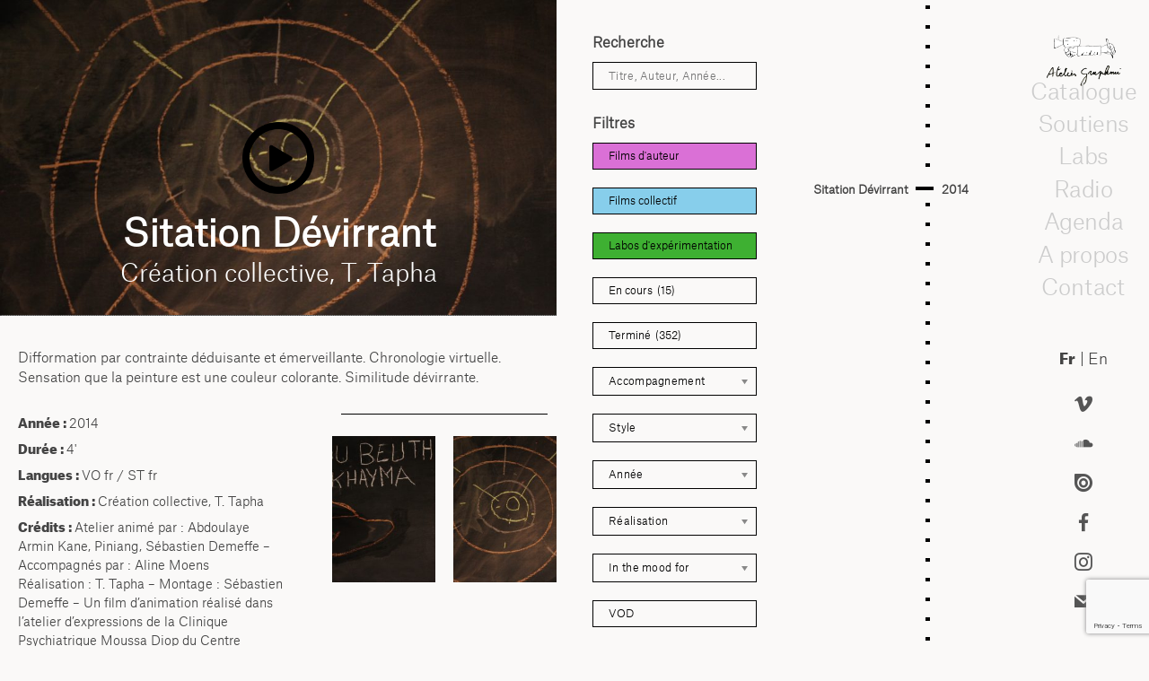

--- FILE ---
content_type: text/html; charset=UTF-8
request_url: https://graphoui.org/sitation-devirrant/?portfolio=a-travers-le-fenetre-creation-collective-2016
body_size: 33888
content:

<!doctype html>
<html lang="fr-FR" class="no-js">
	<head>
		<meta charset="UTF-8">
		<title>Sitation Dévirrant - Atelier Graphoui : Atelier Graphoui</title>

		<link href="//www.google-analytics.com" rel="dns-prefetch">
       <link rel="shortcut icon" href="https://graphoui.org/wp-content/uploads/2020/05/favicon.gif"/> 

		<meta http-equiv="X-UA-Compatible" content="IE=edge,chrome=1">
		<meta name="viewport" content="width=device-width, initial-scale=1.0">
		<meta name="description" content="Atelier de production &amp; CEC">

		<meta name='robots' content='index, follow, max-image-preview:large, max-snippet:-1, max-video-preview:-1' />

	<!-- This site is optimized with the Yoast SEO plugin v26.8 - https://yoast.com/product/yoast-seo-wordpress/ -->
	<link rel="canonical" href="https://graphoui.org/sitation-devirrant/" />
	<meta property="og:locale" content="fr_FR" />
	<meta property="og:type" content="article" />
	<meta property="og:title" content="Sitation Dévirrant - Atelier Graphoui" />
	<meta property="og:description" content="Désolé, cet article est seulement disponible en En." />
	<meta property="og:url" content="https://graphoui.org/sitation-devirrant/" />
	<meta property="og:site_name" content="Atelier Graphoui" />
	<meta property="article:published_time" content="2015-11-23T00:00:00+00:00" />
	<meta property="article:modified_time" content="2023-07-10T14:05:19+00:00" />
	<meta property="og:image" content="https://graphoui.org/wp-content/uploads/2015/11/Sitation-devirrant02.jpg" />
	<meta property="og:image:width" content="1920" />
	<meta property="og:image:height" content="1080" />
	<meta property="og:image:type" content="image/jpeg" />
	<meta name="author" content="fredsaxo" />
	<meta name="twitter:card" content="summary_large_image" />
	<meta name="twitter:label1" content="Écrit par" />
	<meta name="twitter:data1" content="fredsaxo" />
	<script type="application/ld+json" class="yoast-schema-graph">{"@context":"https://schema.org","@graph":[{"@type":"Article","@id":"https://graphoui.org/sitation-devirrant/#article","isPartOf":{"@id":"https://graphoui.org/sitation-devirrant/"},"author":{"name":"fredsaxo","@id":"https://graphoui.org/en/#/schema/person/6456cf83f006900f3beb256047d0dd0b"},"headline":"Sitation Dévirrant","datePublished":"2015-11-23T00:00:00+00:00","dateModified":"2023-07-10T14:05:19+00:00","mainEntityOfPage":{"@id":"https://graphoui.org/sitation-devirrant/"},"wordCount":12,"commentCount":0,"publisher":{"@id":"https://graphoui.org/en/#organization"},"image":{"@id":"https://graphoui.org/sitation-devirrant/#primaryimage"},"thumbnailUrl":"https://graphoui.org/wp-content/uploads/2015/11/Sitation-devirrant02.jpg","articleSection":["Années&gt;2013-2014"],"inLanguage":"fr-FR","potentialAction":[{"@type":"CommentAction","name":"Comment","target":["https://graphoui.org/sitation-devirrant/#respond"]}]},{"@type":"WebPage","@id":"https://graphoui.org/sitation-devirrant/","url":"https://graphoui.org/sitation-devirrant/","name":"Sitation Dévirrant - Atelier Graphoui","isPartOf":{"@id":"https://graphoui.org/#website"},"primaryImageOfPage":{"@id":"https://graphoui.org/sitation-devirrant/#primaryimage"},"image":{"@id":"https://graphoui.org/sitation-devirrant/#primaryimage"},"thumbnailUrl":"https://graphoui.org/wp-content/uploads/2015/11/Sitation-devirrant02.jpg","datePublished":"2015-11-23T00:00:00+00:00","dateModified":"2023-07-10T14:05:19+00:00","breadcrumb":{"@id":"https://graphoui.org/sitation-devirrant/#breadcrumb"},"inLanguage":"fr-FR","potentialAction":[{"@type":"ReadAction","target":[["https://graphoui.org/sitation-devirrant/"]]}]},{"@type":"ImageObject","inLanguage":"fr-FR","@id":"https://graphoui.org/sitation-devirrant/#primaryimage","url":"https://graphoui.org/wp-content/uploads/2015/11/Sitation-devirrant02.jpg","contentUrl":"https://graphoui.org/wp-content/uploads/2015/11/Sitation-devirrant02.jpg","width":1920,"height":1080},{"@type":"BreadcrumbList","@id":"https://graphoui.org/sitation-devirrant/#breadcrumb","itemListElement":[{"@type":"ListItem","position":1,"name":"Home","item":"https://graphoui.org/"},{"@type":"ListItem","position":2,"name":"Catalogue blog","item":"https://graphoui.org/catalogue-blog/"},{"@type":"ListItem","position":3,"name":"Sitation Dévirrant"}]},{"@type":"WebSite","@id":"https://graphoui.org/#website","url":"https://graphoui.org/","name":"Atelier Graphoui","description":"Atelier de production &amp; CEC","publisher":{"@id":"https://graphoui.org/#organization"},"potentialAction":[{"@type":"SearchAction","target":{"@type":"EntryPoint","urlTemplate":"https://graphoui.org/?s={search_term_string}"},"query-input":{"@type":"PropertyValueSpecification","valueRequired":true,"valueName":"search_term_string"}}],"inLanguage":"fr-FR"},{"@type":"Organization","@id":"https://graphoui.org/#organization","name":"Atelier Graphoui","url":"https://graphoui.org/","logo":{"@type":"ImageObject","inLanguage":"fr-FR","@id":"https://graphoui.org/#/schema/logo/image/","url":"https://graphoui.org/wp-content/uploads/2019/08/cropped-logo-graphoui.png","contentUrl":"https://graphoui.org/wp-content/uploads/2019/08/cropped-logo-graphoui.png","width":348,"height":239,"caption":"Atelier Graphoui"},"image":{"@id":"https://graphoui.org/#/schema/logo/image/"}},{"@type":"Person","@id":"https://graphoui.org/en/#/schema/person/6456cf83f006900f3beb256047d0dd0b","name":"fredsaxo","image":{"@type":"ImageObject","inLanguage":"fr-FR","@id":"https://graphoui.org/#/schema/person/image/","url":"https://secure.gravatar.com/avatar/bf62cde3585b357d7e3c7caa55e905dabf00076a155aa84f668461b4726a5ca5?s=96&d=mm&r=g","contentUrl":"https://secure.gravatar.com/avatar/bf62cde3585b357d7e3c7caa55e905dabf00076a155aa84f668461b4726a5ca5?s=96&d=mm&r=g","caption":"fredsaxo"},"url":"https://graphoui.org/author/fredsaxo/"}]}</script>
	<!-- / Yoast SEO plugin. -->


<link rel="alternate" type="text/calendar" title="Atelier Graphoui &raquo; Flux iCal" href="https://graphoui.org/agenda/?ical=1" />
<link rel="alternate" title="oEmbed (JSON)" type="application/json+oembed" href="https://graphoui.org/wp-json/oembed/1.0/embed?url=https%3A%2F%2Fgraphoui.org%2Fsitation-devirrant%2F" />
<link rel="alternate" title="oEmbed (XML)" type="text/xml+oembed" href="https://graphoui.org/wp-json/oembed/1.0/embed?url=https%3A%2F%2Fgraphoui.org%2Fsitation-devirrant%2F&#038;format=xml" />
<style id='wp-emoji-styles-inline-css' type='text/css'>

	img.wp-smiley, img.emoji {
		display: inline !important;
		border: none !important;
		box-shadow: none !important;
		height: 1em !important;
		width: 1em !important;
		margin: 0 0.07em !important;
		vertical-align: -0.1em !important;
		background: none !important;
		padding: 0 !important;
	}
/*# sourceURL=wp-emoji-styles-inline-css */
</style>
<link rel='stylesheet' id='wp-block-library-css' href='https://graphoui.org/wp-includes/css/dist/block-library/style.min.css?ver=6.9' media='all' />
<style id='global-styles-inline-css' type='text/css'>
:root{--wp--preset--aspect-ratio--square: 1;--wp--preset--aspect-ratio--4-3: 4/3;--wp--preset--aspect-ratio--3-4: 3/4;--wp--preset--aspect-ratio--3-2: 3/2;--wp--preset--aspect-ratio--2-3: 2/3;--wp--preset--aspect-ratio--16-9: 16/9;--wp--preset--aspect-ratio--9-16: 9/16;--wp--preset--color--black: #000000;--wp--preset--color--cyan-bluish-gray: #abb8c3;--wp--preset--color--white: #ffffff;--wp--preset--color--pale-pink: #f78da7;--wp--preset--color--vivid-red: #cf2e2e;--wp--preset--color--luminous-vivid-orange: #ff6900;--wp--preset--color--luminous-vivid-amber: #fcb900;--wp--preset--color--light-green-cyan: #7bdcb5;--wp--preset--color--vivid-green-cyan: #00d084;--wp--preset--color--pale-cyan-blue: #8ed1fc;--wp--preset--color--vivid-cyan-blue: #0693e3;--wp--preset--color--vivid-purple: #9b51e0;--wp--preset--gradient--vivid-cyan-blue-to-vivid-purple: linear-gradient(135deg,rgb(6,147,227) 0%,rgb(155,81,224) 100%);--wp--preset--gradient--light-green-cyan-to-vivid-green-cyan: linear-gradient(135deg,rgb(122,220,180) 0%,rgb(0,208,130) 100%);--wp--preset--gradient--luminous-vivid-amber-to-luminous-vivid-orange: linear-gradient(135deg,rgb(252,185,0) 0%,rgb(255,105,0) 100%);--wp--preset--gradient--luminous-vivid-orange-to-vivid-red: linear-gradient(135deg,rgb(255,105,0) 0%,rgb(207,46,46) 100%);--wp--preset--gradient--very-light-gray-to-cyan-bluish-gray: linear-gradient(135deg,rgb(238,238,238) 0%,rgb(169,184,195) 100%);--wp--preset--gradient--cool-to-warm-spectrum: linear-gradient(135deg,rgb(74,234,220) 0%,rgb(151,120,209) 20%,rgb(207,42,186) 40%,rgb(238,44,130) 60%,rgb(251,105,98) 80%,rgb(254,248,76) 100%);--wp--preset--gradient--blush-light-purple: linear-gradient(135deg,rgb(255,206,236) 0%,rgb(152,150,240) 100%);--wp--preset--gradient--blush-bordeaux: linear-gradient(135deg,rgb(254,205,165) 0%,rgb(254,45,45) 50%,rgb(107,0,62) 100%);--wp--preset--gradient--luminous-dusk: linear-gradient(135deg,rgb(255,203,112) 0%,rgb(199,81,192) 50%,rgb(65,88,208) 100%);--wp--preset--gradient--pale-ocean: linear-gradient(135deg,rgb(255,245,203) 0%,rgb(182,227,212) 50%,rgb(51,167,181) 100%);--wp--preset--gradient--electric-grass: linear-gradient(135deg,rgb(202,248,128) 0%,rgb(113,206,126) 100%);--wp--preset--gradient--midnight: linear-gradient(135deg,rgb(2,3,129) 0%,rgb(40,116,252) 100%);--wp--preset--font-size--small: 13px;--wp--preset--font-size--medium: 20px;--wp--preset--font-size--large: 36px;--wp--preset--font-size--x-large: 42px;--wp--preset--spacing--20: 0.44rem;--wp--preset--spacing--30: 0.67rem;--wp--preset--spacing--40: 1rem;--wp--preset--spacing--50: 1.5rem;--wp--preset--spacing--60: 2.25rem;--wp--preset--spacing--70: 3.38rem;--wp--preset--spacing--80: 5.06rem;--wp--preset--shadow--natural: 6px 6px 9px rgba(0, 0, 0, 0.2);--wp--preset--shadow--deep: 12px 12px 50px rgba(0, 0, 0, 0.4);--wp--preset--shadow--sharp: 6px 6px 0px rgba(0, 0, 0, 0.2);--wp--preset--shadow--outlined: 6px 6px 0px -3px rgb(255, 255, 255), 6px 6px rgb(0, 0, 0);--wp--preset--shadow--crisp: 6px 6px 0px rgb(0, 0, 0);}:where(.is-layout-flex){gap: 0.5em;}:where(.is-layout-grid){gap: 0.5em;}body .is-layout-flex{display: flex;}.is-layout-flex{flex-wrap: wrap;align-items: center;}.is-layout-flex > :is(*, div){margin: 0;}body .is-layout-grid{display: grid;}.is-layout-grid > :is(*, div){margin: 0;}:where(.wp-block-columns.is-layout-flex){gap: 2em;}:where(.wp-block-columns.is-layout-grid){gap: 2em;}:where(.wp-block-post-template.is-layout-flex){gap: 1.25em;}:where(.wp-block-post-template.is-layout-grid){gap: 1.25em;}.has-black-color{color: var(--wp--preset--color--black) !important;}.has-cyan-bluish-gray-color{color: var(--wp--preset--color--cyan-bluish-gray) !important;}.has-white-color{color: var(--wp--preset--color--white) !important;}.has-pale-pink-color{color: var(--wp--preset--color--pale-pink) !important;}.has-vivid-red-color{color: var(--wp--preset--color--vivid-red) !important;}.has-luminous-vivid-orange-color{color: var(--wp--preset--color--luminous-vivid-orange) !important;}.has-luminous-vivid-amber-color{color: var(--wp--preset--color--luminous-vivid-amber) !important;}.has-light-green-cyan-color{color: var(--wp--preset--color--light-green-cyan) !important;}.has-vivid-green-cyan-color{color: var(--wp--preset--color--vivid-green-cyan) !important;}.has-pale-cyan-blue-color{color: var(--wp--preset--color--pale-cyan-blue) !important;}.has-vivid-cyan-blue-color{color: var(--wp--preset--color--vivid-cyan-blue) !important;}.has-vivid-purple-color{color: var(--wp--preset--color--vivid-purple) !important;}.has-black-background-color{background-color: var(--wp--preset--color--black) !important;}.has-cyan-bluish-gray-background-color{background-color: var(--wp--preset--color--cyan-bluish-gray) !important;}.has-white-background-color{background-color: var(--wp--preset--color--white) !important;}.has-pale-pink-background-color{background-color: var(--wp--preset--color--pale-pink) !important;}.has-vivid-red-background-color{background-color: var(--wp--preset--color--vivid-red) !important;}.has-luminous-vivid-orange-background-color{background-color: var(--wp--preset--color--luminous-vivid-orange) !important;}.has-luminous-vivid-amber-background-color{background-color: var(--wp--preset--color--luminous-vivid-amber) !important;}.has-light-green-cyan-background-color{background-color: var(--wp--preset--color--light-green-cyan) !important;}.has-vivid-green-cyan-background-color{background-color: var(--wp--preset--color--vivid-green-cyan) !important;}.has-pale-cyan-blue-background-color{background-color: var(--wp--preset--color--pale-cyan-blue) !important;}.has-vivid-cyan-blue-background-color{background-color: var(--wp--preset--color--vivid-cyan-blue) !important;}.has-vivid-purple-background-color{background-color: var(--wp--preset--color--vivid-purple) !important;}.has-black-border-color{border-color: var(--wp--preset--color--black) !important;}.has-cyan-bluish-gray-border-color{border-color: var(--wp--preset--color--cyan-bluish-gray) !important;}.has-white-border-color{border-color: var(--wp--preset--color--white) !important;}.has-pale-pink-border-color{border-color: var(--wp--preset--color--pale-pink) !important;}.has-vivid-red-border-color{border-color: var(--wp--preset--color--vivid-red) !important;}.has-luminous-vivid-orange-border-color{border-color: var(--wp--preset--color--luminous-vivid-orange) !important;}.has-luminous-vivid-amber-border-color{border-color: var(--wp--preset--color--luminous-vivid-amber) !important;}.has-light-green-cyan-border-color{border-color: var(--wp--preset--color--light-green-cyan) !important;}.has-vivid-green-cyan-border-color{border-color: var(--wp--preset--color--vivid-green-cyan) !important;}.has-pale-cyan-blue-border-color{border-color: var(--wp--preset--color--pale-cyan-blue) !important;}.has-vivid-cyan-blue-border-color{border-color: var(--wp--preset--color--vivid-cyan-blue) !important;}.has-vivid-purple-border-color{border-color: var(--wp--preset--color--vivid-purple) !important;}.has-vivid-cyan-blue-to-vivid-purple-gradient-background{background: var(--wp--preset--gradient--vivid-cyan-blue-to-vivid-purple) !important;}.has-light-green-cyan-to-vivid-green-cyan-gradient-background{background: var(--wp--preset--gradient--light-green-cyan-to-vivid-green-cyan) !important;}.has-luminous-vivid-amber-to-luminous-vivid-orange-gradient-background{background: var(--wp--preset--gradient--luminous-vivid-amber-to-luminous-vivid-orange) !important;}.has-luminous-vivid-orange-to-vivid-red-gradient-background{background: var(--wp--preset--gradient--luminous-vivid-orange-to-vivid-red) !important;}.has-very-light-gray-to-cyan-bluish-gray-gradient-background{background: var(--wp--preset--gradient--very-light-gray-to-cyan-bluish-gray) !important;}.has-cool-to-warm-spectrum-gradient-background{background: var(--wp--preset--gradient--cool-to-warm-spectrum) !important;}.has-blush-light-purple-gradient-background{background: var(--wp--preset--gradient--blush-light-purple) !important;}.has-blush-bordeaux-gradient-background{background: var(--wp--preset--gradient--blush-bordeaux) !important;}.has-luminous-dusk-gradient-background{background: var(--wp--preset--gradient--luminous-dusk) !important;}.has-pale-ocean-gradient-background{background: var(--wp--preset--gradient--pale-ocean) !important;}.has-electric-grass-gradient-background{background: var(--wp--preset--gradient--electric-grass) !important;}.has-midnight-gradient-background{background: var(--wp--preset--gradient--midnight) !important;}.has-small-font-size{font-size: var(--wp--preset--font-size--small) !important;}.has-medium-font-size{font-size: var(--wp--preset--font-size--medium) !important;}.has-large-font-size{font-size: var(--wp--preset--font-size--large) !important;}.has-x-large-font-size{font-size: var(--wp--preset--font-size--x-large) !important;}
/*# sourceURL=global-styles-inline-css */
</style>

<style id='classic-theme-styles-inline-css' type='text/css'>
/*! This file is auto-generated */
.wp-block-button__link{color:#fff;background-color:#32373c;border-radius:9999px;box-shadow:none;text-decoration:none;padding:calc(.667em + 2px) calc(1.333em + 2px);font-size:1.125em}.wp-block-file__button{background:#32373c;color:#fff;text-decoration:none}
/*# sourceURL=/wp-includes/css/classic-themes.min.css */
</style>
<link rel='stylesheet' id='contact-form-7-css' href='https://graphoui.org/wp-content/plugins/contact-form-7/includes/css/styles.css?ver=6.1.4' media='all' />
<link rel='stylesheet' id='css/e2pdf.frontend.global-css' href='https://graphoui.org/wp-content/plugins/e2pdf/css/e2pdf.frontend.global.css?ver=1.28.14' media='all' />
<link rel='stylesheet' id='h5ap-public-css' href='https://graphoui.org/wp-content/plugins/html5-audio-player/assets/css/style.css?ver=2.5.3' media='all' />
<link rel='stylesheet' id='responsive-lightbox-nivo_lightbox-css-css' href='https://graphoui.org/wp-content/plugins/responsive-lightbox-lite/assets/nivo-lightbox/nivo-lightbox.css?ver=6.9' media='all' />
<link rel='stylesheet' id='responsive-lightbox-nivo_lightbox-css-d-css' href='https://graphoui.org/wp-content/plugins/responsive-lightbox-lite/assets/nivo-lightbox/themes/default/default.css?ver=6.9' media='all' />
<link rel='stylesheet' id='social-icons-general-css' href='//graphoui.org/wp-content/plugins/social-icons/assets/css/social-icons.css?ver=1.7.4' media='all' />
<link rel='stylesheet' id='cf7-pdf-generation-public-css-css' href='https://graphoui.org/wp-content/plugins/generate-pdf-using-contact-form-7/assets/css/cf7-pdf-generation-public-min.css?ver=1.2' media='all' />
<link rel='stylesheet' id='search-filter-plugin-styles-css' href='https://graphoui.org/wp-content/plugins/search-filter-pro/public/assets/css/search-filter.min.css?ver=2.5.18' media='all' />
<link rel='stylesheet' id='child-style-css' href='https://graphoui.org/wp-content/themes/graphoui-2019/style.css?ver=6.9' media='all' />
<link rel='stylesheet' id='normalize-css' href='https://graphoui.org/wp-content/themes/html5blank-stable/normalize.css?ver=1.0' media='all' />
<link rel='stylesheet' id='html5blank-css' href='https://graphoui.org/wp-content/themes/html5blank-stable/style.css?ver=1.0' media='all' />
<link rel='stylesheet' id='newsletter-css' href='https://graphoui.org/wp-content/plugins/newsletter/style.css?ver=9.1.2' media='all' />
<style id='newsletter-inline-css' type='text/css'>
div.tnp-subscription {
  display: block;
  margin: 1em;
  max-width: 350px;
}

.tnp-subscription input[type=text] {
background-color: transparent;
color: black;
border: 1px solid black;
}

.tnp-subscription input[type=email] {
background-color: transparent;
color: black;
  border: 1px solid black;
}

.tnp-subscription input.tnp-submit, .tnp-profile input.tnp-submit, .tnp-unsubscribe button.tnp-submit, .tnp-reactivate button.tnp-submit {
  background-color: white;
  color: #000;
  width: auto;
  height: auto;
  margin: 0;
  border: 1px solid black;
  display: inline-block;
}
/*# sourceURL=newsletter-inline-css */
</style>
<script type="text/javascript" src="https://graphoui.org/wp-content/themes/html5blank-stable/js/lib/conditionizr-4.3.0.min.js?ver=4.3.0" id="conditionizr-js"></script>
<script type="text/javascript" src="https://graphoui.org/wp-content/themes/html5blank-stable/js/lib/modernizr-2.7.1.min.js?ver=2.7.1" id="modernizr-js"></script>
<script type="text/javascript" src="https://graphoui.org/wp-includes/js/jquery/jquery.min.js?ver=3.7.1" id="jquery-core-js"></script>
<script type="text/javascript" src="https://graphoui.org/wp-includes/js/jquery/jquery-migrate.min.js?ver=3.4.1" id="jquery-migrate-js"></script>
<script type="text/javascript" src="https://graphoui.org/wp-content/themes/html5blank-stable/js/scripts.js?ver=1.0.0" id="html5blankscripts-js"></script>
<script type="text/javascript" src="https://graphoui.org/wp-content/plugins/e2pdf/js/e2pdf.frontend.js?ver=1.28.14" id="js/e2pdf.frontend-js"></script>
<script type="text/javascript" src="https://graphoui.org/wp-content/plugins/generate-pdf-using-contact-form-7/assets/js/cf7-pdf-generation-public-min.js?ver=1.2" id="cf7-pdf-generation-public-js-js"></script>
<link rel="https://api.w.org/" href="https://graphoui.org/wp-json/" /><link rel="alternate" title="JSON" type="application/json" href="https://graphoui.org/wp-json/wp/v2/posts/236" />        <style>
            .mejs-container:has(.plyr) {
                height: auto;
                background: transparent
            }

            .mejs-container:has(.plyr) .mejs-controls {
                display: none
            }

            .h5ap_all {
                --shadow-color: 197deg 32% 65%;
                border-radius: 6px;
                box-shadow: 0px 0px 9.6px hsl(var(--shadow-color)/.36), 0 1.7px 1.9px 0px hsl(var(--shadow-color)/.36), 0 4.3px 1.8px -1.7px hsl(var(--shadow-color)/.36), -0.1px 10.6px 11.9px -2.5px hsl(var(--shadow-color)/.36);
                margin: 16px auto;
            }

            .h5ap_single_button {
                height: 50px;
            }
        </style>
    		<style>
			span.h5ap_single_button {
				display: inline-flex;
				justify-content: center;
				align-items: center;
			}

			.h5ap_single_button span {
				line-height: 0;
			}

			span#h5ap_single_button span svg {
				cursor: pointer;
			}

			#skin_default .plyr__control,
			#skin_default .plyr__time {
				color: #4f5b5f			}

			#skin_default .plyr__control:hover {
				background: #1aafff;
				color: #f5f5f5			}

			#skin_default .plyr__controls {
				background: #f5f5f5			}

			#skin_default .plyr__controls__item input {
				color: #1aafff			}

			.plyr {
				--plyr-color-main: #4f5b5f			}

			/* Custom Css */
					</style>
<meta name="tec-api-version" content="v1"><meta name="tec-api-origin" content="https://graphoui.org"><link rel="alternate" href="https://graphoui.org/wp-json/tribe/events/v1/" /><style>
.qtranxs_flag_fr {background-image: url(https://graphoui.org/wp-content/plugins/qtranslate-xt-master/flags/fr.png); background-repeat: no-repeat;}
.qtranxs_flag_en {background-image: url(https://graphoui.org/wp-content/plugins/qtranslate-xt-master/flags/gb.png); background-repeat: no-repeat;}
</style>
<link hreflang="fr" href="https://graphoui.org/fr/sitation-devirrant/?portfolio=a-travers-le-fenetre-creation-collective-2016" rel="alternate" />
<link hreflang="en" href="https://graphoui.org/en/sitation-devirrant/?portfolio=a-travers-le-fenetre-creation-collective-2016" rel="alternate" />
<link hreflang="x-default" href="https://graphoui.org/sitation-devirrant/?portfolio=a-travers-le-fenetre-creation-collective-2016" rel="alternate" />
<meta name="generator" content="qTranslate-XT 3.16.0.dev.0" />
<script type="text/javascript">
  var _paq = window._paq || [];
  /* tracker methods like "setCustomDimension" should be called before "trackPageView" */
  _paq.push(['trackPageView']);
  _paq.push(['enableLinkTracking']);
  (function() {
    var u="//piwik.domainepublic.net/";
    _paq.push(['setTrackerUrl', u+'matomo.php']);
    _paq.push(['setSiteId', '95']);
    var d=document, g=d.createElement('script'), s=d.getElementsByTagName('script')[0];
    g.type='text/javascript'; g.async=true; g.defer=true; g.src=u+'matomo.js'; s.parentNode.insertBefore(g,s);
  })();
</script><style type="text/css">.heading{width:10sec;}</style>		<style type="text/css" id="wp-custom-css">
			span.wpcf7-list-item { display: block; }

		</style>
				<script>

        conditionizr.config({
            assets: 'https://graphoui.org/wp-content/themes/html5blank-stable',
            tests: {}
        });
        </script>
        <script type="text/javascript">
  var currentHeight = 0;

jQuery(window).load(function() {

   });
</script>
        <script type="text/javascript">
        	jQuery(document).ready(function(){
        	jQuery( "#menumobile" ).click(function() {
  jQuery( '#cataloguemenuflex' ).toggleClass( "headervisible" )
});
        	jQuery( "#filtremobile" ).click(function() {
  jQuery( '#formfilter' ).toggleClass( "filtresvisible" )
});

       jQuery('html').click(function(e){
    if (e.target.id == 'formfilter' || jQuery(e.target).parents('#formfilter').length > 0 || e.target.id == 'filtremobile') {
        // clicked menu content or children
    } else {
        jQuery( '#formfilter' ).removeClass( "filtresvisible" )
    }


     if (e.target.id == 'cataloguemenuflex' || jQuery(e.target).parents('#cataloguemenuflex').length > 0 || e.target.id == 'menumobile') {
        // clicked menu content or children
    } else {
        jQuery( '#cataloguemenuflex' ).removeClass( "headervisible" )

    }


});
     heightlogo = jQuery('.logo').outerHeight();
 heightlng = jQuery('#language').outerHeight();
 heightsocieux = jQuery('.widgetizedreseaux').outerHeight();
 heightfooter = jQuery('.widgetizedfooter').outerHeight();

 heithtot = (heightlogo + heightlng + heightsocieux + heightfooter + 100) ;
 jQuery('#menuright').css({ 'height': 'calc(100vh - ' + heithtot + 'px)' });


        	   });
  jQuery(window).on('resize', function(){
       heightlogo = jQuery('.logo').outerHeight();
 heightlng = jQuery('#language').outerHeight();
 heightsocieux = jQuery('.widgetizedreseaux').outerHeight();
 heightfooter = jQuery('.widgetizedfooter').outerHeight();

 heithtot = (heightlogo + heightlng + heightsocieux + heightfooter + 100) ;
 jQuery('#menuright').css({ 'height': 'calc(100vh - ' + heithtot + 'px)' });

});
        </script>
   


 <script>
jQuery(document).on("sf:ajaxfinish", ".searchandfilter", function(){
 jQuery(".sf-input-select").chosen();
});
jQuery(document).ready(function() {
jQuery(".sf-input-select").chosen();
});
</script>

<script type="text/javascript">
  jQuery(document).ready(function(){



      
 
  
  if (jQuery('.qtranxs-lang-menu-item-en').hasClass('current-menu-item')){
    jQuery('.qtranxs-lang-menu-item-fr').removeClass('current-menu-item')
  }
    else(jQuery('.qtranxs-lang-menu-item-fr').addClass('current-menu-item')
    );
    var new_width = jQuery('.header').width();
jQuery('#headerin').width(new_width); 
});
  jQuery(window).on('resize', function(){
     var new_width = jQuery('.header').width();
jQuery('#headerin').width(new_width); 
    });
</script>
<script>
jQuery(document).ready(function() {


    if ( jQuery( "#listallfilms ul li.active" ).length ) {
    lastElementTop = jQuery('#listallfilms ul li.active').position().top ;
    scrollAmount = lastElementTop - 200 ;
jQuery('#listallfilms ul').animate({scrollTop: scrollAmount},1000);
}

    hh = jQuery('.op-sectionlist').outerHeight(true) + 2;
    hhh = jQuery('#contenttoppage').outerHeight(true) + 110 ;
    hhhh = hhh + hh



var target = window.location.hash;

// only try to scroll to offset if target has been set in location hash

if ( target != '' ){
	jQuery('.page-navigation').addClass('sticky');
    var $target = jQuery(target); 
    jQuery('html, body').stop().animate({
    'scrollTop': $target.offset().top - hh}, // set offset value here i.e. 50
    900, 
    'swing',function () {
    window.location.hash = target - hh ;
    
    }
)
};


	jQuery(".op-v-item a[href^='#']").on('click', function(e) {
jQuery('.page-navigation').addClass('sticky');
   e.preventDefault();
   




   jQuery('html, body').animate({
       scrollTop: jQuery(this.hash).offset().top - hh
     }, 600, function(){
     });
 
 
});

 jQuery(window).scroll(function(){
    if(jQuery(this).scrollTop() > 1){
      jQuery('.page-navigation').addClass('sticky');
    }
    else(jQuery('.page-navigation').removeClass("sticky"))

  });



});
jQuery(document).scroll(function() {

   hhb = jQuery('.page-navigation').outerHeight() + 100;
    var cutoff = jQuery(window).scrollTop() + hhb ;

jQuery('article').each(function(){
       if(jQuery(this).offset().top + jQuery(this).height() > cutoff){ 
            jQuery('article').removeClass('current') 
            jQuery(this).addClass('current'); 
            return false; 
        }
    });

    var curSec = jQuery.find('.current');
    var curID = jQuery(curSec).attr('id'); 
    var curNav = jQuery.find('a[href=\\#'+curID+']'); 
	jQuery('li .op-v-link').removeClass('active'); 
    jQuery(curNav).addClass('active'); 

    
});

</script>





	</head>
	<body class="wp-singular post-template-default single single-post postid-236 single-format-standard wp-custom-logo wp-theme-html5blank-stable wp-child-theme-graphoui-2019 tribe-no-js page-template-graphoui-2019 sitation-devirrant">

		<!-- wrapper -->
		<div id="menumobile">MENU</div>
		<div id="filtremobile">FILTRES</div>		<div class="wrapper allflex " >

			<!-- header -->
		
			<!-- /header -->
 <script type="text/javascript" language="javascript">

           jQuery( document ).ready( function () {
                    jQuery("#imgvideoplay").html(jQuery("#imgvideoplay").html().replace("videos.domainepublic.net/videos/watch/", "videos.domainepublic.net/videos/embed/"));
                     jQuery("#imgvideoplay").html(jQuery("#imgvideoplay").html().replace("https://vimeo.com/", "https://player.vimeo.com/video/"));

           	} );



</script>
	<main role="main">
	<!-- section -->
	<section>

	
		<!-- article -->
		<article id="post-236" class="post-236 post type-post status-publish format-standard has-post-thumbnail hentry category-annees2013-2014 genre-genreanimation genre-atelier genre-production etat-termine albums-senegal realisation-realisateurcreation-collective realisation-realisateurt-tapha collectif_auteurs-films-dauteur">
			<div id="singletop">
<div id="imgvideoplay"><a href="https://vimeo.com/99049702" class="html5lightbox" title="Sitation Dévirrant" data-lightbox-type="iframe"><img src="https://graphoui.org/wp-content/uploads/2015/11/Sitation-devirrant02-900x510.jpg" class="attachment-seizeneufbig size-seizeneufbig wp-post-image" alt="" decoding="async" fetchpriority="high" srcset="https://graphoui.org/wp-content/uploads/2015/11/Sitation-devirrant02-900x510.jpg 900w, https://graphoui.org/wp-content/uploads/2015/11/Sitation-devirrant02-250x141.jpg 250w, https://graphoui.org/wp-content/uploads/2015/11/Sitation-devirrant02-120x68.jpg 120w, https://graphoui.org/wp-content/uploads/2015/11/Sitation-devirrant02-300x170.jpg 300w" sizes="(max-width: 900px) 100vw, 900px" />    	<img id="playimg" src="https://graphoui.org/IMGS/playicone.png" alt="play" />
    </a>
    	</div><div id="singletoptitre">
	<h1>
				Sitation Dévirrant			</h1>
			<div id="realtitre">Création collective, T. Tapha</div></div>
</div>
<div id="singlepadding">

	<div id="singlessagenda">

			<!-- /post title -->

			<!-- post details -->

					<div id="synopsis"><p>Difformation par contrainte déduisante et émerveillante. Chronologie virtuelle. Sensation que la peinture est une couleur colorante. Similitude dévirrante.</p>
</div>
			<!-- /post details -->

			
<div id="singleleft" class="singleavec" >

			<div><strong>Année : </strong>2014</div>
			<div><strong>Durée : </strong>4'</div>		<div><strong>Langues : </strong>VO fr / ST fr</div>			<div><strong>Réalisation : </strong>Création collective, T. Tapha</div>			<div id="credits"><strong>Crédits : </strong><p>Atelier animé par : Abdoulaye Armin Kane, Piniang, Sébastien Demeffe &#8211; Accompagnés par : Aline Moens<br />
Réalisation : T. Tapha &#8211; Montage : Sébastien Demeffe &#8211; Un film d&rsquo;animation réalisé dans l&rsquo;atelier d&rsquo;expressions de la Clinique Psychiatrique Moussa Diop du Centre Hospitalier National Universitaire de Fann à Dakar &#8211; Production : Atelier Graphoui, en coproduction avec Piniang et Rescap&rsquo;Art (Réseau Elargi pour une Solidarité Active par l&rsquo;Art).</p>
</div>
			

			








	</div>
<div id="singleright">
			<!--	<strong>Images :</strong>-->
    <div id="singlerightgallery">

                    <div>
                <a href="https://graphoui.org/wp-content/uploads/2015/11/Sitation-devirrant01.jpg" rel="lightbox[gallery-0]">
                     <img src="https://graphoui.org/wp-content/uploads/2015/11/Sitation-devirrant01-200x283.jpg" alt="" />
                </a>
                <p></p>
            </div>
                    <div>
                <a href="https://graphoui.org/wp-content/uploads/2015/11/Sitation-devirrant02.jpg" rel="lightbox[gallery-0]">
                     <img src="https://graphoui.org/wp-content/uploads/2015/11/Sitation-devirrant02-200x283.jpg" alt="" />
                </a>
                <p></p>
            </div>
            </div>

		

			
			
 </div>
    <div style="clear: both;"></div>
</div>
<div id="agendaseul">
               
					</div>
</div>
			
		</article>
		<!-- /article -->

	
	
	</section>
	<!-- /section -->
	</main>


<header class="header clear header-catalogue" role="banner">
				<div id="headerin">
											<div id="formfilter"><form data-sf-form-id='1345' data-is-rtl='0' data-maintain-state='' data-results-url='https://graphoui.org/catalogue/' data-ajax-url='https://graphoui.org/?sfid=1345&amp;sf_action=get_data&amp;sf_data=all' data-ajax-form-url='https://graphoui.org/?sfid=1345&amp;sf_action=get_data&amp;sf_data=form' data-display-result-method='shortcode' data-use-history-api='1' data-template-loaded='0' data-lang-code='fr' data-ajax='1' data-ajax-data-type='json' data-ajax-links-selector='.pagination a' data-ajax-target='#search-filter-results-1345' data-ajax-pagination-type='infinite_scroll' data-show-scroll-loader='1' data-infinite-scroll-container='.search-filter-results-list' data-infinite-scroll-trigger='-100' data-infinite-scroll-result-class='article' data-update-ajax-url='1' data-only-results-ajax='0' data-scroll-to-pos='0' data-init-paged='1' data-auto-update='1' data-auto-count='1' data-auto-count-refresh-mode='1' action='https://graphoui.org/catalogue/' method='post' class='searchandfilter' id='search-filter-form-1345' autocomplete='off' data-instance-count='1'><ul><li class="sf-field-search" data-sf-field-name="search" data-sf-field-type="search" data-sf-field-input-type=""><h4>Recherche</h4>		<label>
				   <input placeholder="Titre, Auteur, Année..." name="_sf_search[]" class="sf-input-text" type="text" value="" title=""></label>		</li><li class="sf-field-taxonomy-collectif_auteurs" data-sf-field-name="_sft_collectif_auteurs" data-sf-field-type="taxonomy" data-sf-field-input-type="checkbox" data-sf-term-rewrite='["https:\/\/graphoui.org\/collectif_auteurs\/[0]\/"]'><h4>Filtres</h4>		<ul data-operator="or" class="">
					  <li class="sf-level-0 sf-item-243" data-sf-count="186" data-sf-depth="0"><input  class="sf-input-checkbox" type="checkbox" value="films-dauteur" name="_sft_collectif_auteurs[]" id="sf-input-7763a02bba0c89ef7cc7d25b75b5a5dd"><label class="sf-label-checkbox" for="sf-input-7763a02bba0c89ef7cc7d25b75b5a5dd">Films d&#039;auteur</label></li><li class="sf-level-0 sf-item-242" data-sf-count="160" data-sf-depth="0"><input  class="sf-input-checkbox" type="checkbox" value="collectifs" name="_sft_collectif_auteurs[]" id="sf-input-91e474cd30d5a6e53175ce397211d999"><label class="sf-label-checkbox" for="sf-input-91e474cd30d5a6e53175ce397211d999">Films collectif</label></li><li class="sf-level-0 sf-item-318" data-sf-count="39" data-sf-depth="0"><input  class="sf-input-checkbox" type="checkbox" value="labos-dexperimentation" name="_sft_collectif_auteurs[]" id="sf-input-5e4e1efa4428ab0cbccdf9d9ef826826"><label class="sf-label-checkbox" for="sf-input-5e4e1efa4428ab0cbccdf9d9ef826826">Labos d&#039;expérimentation</label></li>		</ul>
		</li><li class="sf-field-taxonomy-etat" data-sf-field-name="_sft_etat" data-sf-field-type="taxonomy" data-sf-field-input-type="checkbox" data-sf-term-rewrite='["https:\/\/graphoui.org\/etat\/[0]\/"]'>		<ul data-operator="and" class="">
					  <li class="sf-level-0 sf-item-222" data-sf-count="15" data-sf-depth="0"><input  class="sf-input-checkbox" type="checkbox" value="en-cours" name="_sft_etat[]" id="sf-input-b292953d6b6c9f012abbc1b19cb4b780"><label class="sf-label-checkbox" for="sf-input-b292953d6b6c9f012abbc1b19cb4b780">En cours<span class="sf-count">(15)</span></label></li><li class="sf-level-0 sf-item-223" data-sf-count="352" data-sf-depth="0"><input  class="sf-input-checkbox" type="checkbox" value="termine" name="_sft_etat[]" id="sf-input-fb96336b54549d4b1fd6fcbcae9dd56a"><label class="sf-label-checkbox" for="sf-input-fb96336b54549d4b1fd6fcbcae9dd56a">Terminé<span class="sf-count">(352)</span></label></li>		</ul>
		</li><li class="sf-field-taxonomy-genre" data-sf-field-name="_sft_genre" data-sf-field-type="taxonomy" data-sf-field-input-type="select" data-sf-term-rewrite='["https:\/\/graphoui.org\/genre\/[0]\/","https:\/\/graphoui.org\/genre\/[1]\/"]'>		<label>
				   		<select name="_sft_genre[]" class="sf-input-select" title="">
						  			<option class="sf-level-0 sf-item-0 sf-option-active" selected="selected" data-sf-count="0" data-sf-depth="0" value="">Accompagnement</option>
											<option class="sf-level-0 sf-item-302" data-sf-count="150" data-sf-depth="0" value="coproduction">Coproduction</option>
											<option class="sf-level-0 sf-item-301" data-sf-count="136" data-sf-depth="0" value="production">Production</option>
											<option class="sf-level-0 sf-item-29" data-sf-count="72" data-sf-depth="0" value="residence">Résidence</option>
											<option class="sf-level-0 sf-item-310" data-sf-count="40" data-sf-depth="0" value="laboratoires">Laboratoires</option>
											<option class="sf-level-1 sf-item-312" data-sf-count="24" data-sf-depth="1" value="labos-collectifs">&nbsp;&nbsp;&nbsp;Labos collectifs</option>
											<option class="sf-level-1 sf-item-311" data-sf-count="16" data-sf-depth="1" value="labos-individuels">&nbsp;&nbsp;&nbsp;Labos individuels</option>
											<option class="sf-level-0 sf-item-303" data-sf-count="37" data-sf-depth="0" value="aide">Aide à la réalisation</option>
											</select></label>										</li><li class="sf-field-taxonomy-genre" data-sf-field-name="_sft_genre" data-sf-field-type="taxonomy" data-sf-field-input-type="select" data-sf-term-rewrite='["https:\/\/graphoui.org\/genre\/[0]\/","https:\/\/graphoui.org\/genre\/[1]\/"]'>		<label>
				   		<select name="_sft_genre[]" class="sf-input-select" title="">
						  			<option class="sf-level-0 sf-item-0 sf-option-active" selected="selected" data-sf-count="0" data-sf-depth="0" value="">Style</option>
											<option class="sf-level-0 sf-item-3" data-sf-count="202" data-sf-depth="0" value="genreanimation">Animation&nbsp;&nbsp;(202)</option>
											<option class="sf-level-0 sf-item-4" data-sf-count="143" data-sf-depth="0" value="atelier">Atelier&nbsp;&nbsp;(143)</option>
											<option class="sf-level-0 sf-item-23" data-sf-count="30" data-sf-depth="0" value="genreaudio">Audio / Radio&nbsp;&nbsp;(30)</option>
											<option class="sf-level-0 sf-item-17" data-sf-count="147" data-sf-depth="0" value="genredocumentaire">Documentaire&nbsp;&nbsp;(147)</option>
											<option class="sf-level-0 sf-item-269" data-sf-count="9" data-sf-depth="0" value="publication">Publication&nbsp;&nbsp;(9)</option>
											</select></label>										</li><li class="sf-field-post-meta-annee" data-sf-field-name="_sfm_annee" data-sf-field-type="post_meta" data-sf-field-input-type="select" data-sf-meta-type="choice">		<label>
				   		<select name="_sfm_annee[]" class="sf-input-select" title="">
						  			<option class="sf-level-0 sf-item-0 sf-option-active" selected="selected" data-sf-depth="0" value="">Année</option>
											<option class="sf-level-0 " data-sf-count="1" data-sf-depth="0" value="2026">2026&nbsp;&nbsp;(1)</option>
											<option class="sf-level-0 " data-sf-count="12" data-sf-depth="0" value="2025">2025&nbsp;&nbsp;(12)</option>
											<option class="sf-level-0 " data-sf-count="18" data-sf-depth="0" value="2024">2024&nbsp;&nbsp;(18)</option>
											<option class="sf-level-0 " data-sf-count="21" data-sf-depth="0" value="2023">2023&nbsp;&nbsp;(21)</option>
											<option class="sf-level-0 " data-sf-count="16" data-sf-depth="0" value="2022">2022&nbsp;&nbsp;(16)</option>
											<option class="sf-level-0 " data-sf-count="15" data-sf-depth="0" value="2021">2021&nbsp;&nbsp;(15)</option>
											<option class="sf-level-0 " data-sf-count="12" data-sf-depth="0" value="2020">2020&nbsp;&nbsp;(12)</option>
											<option class="sf-level-0 " data-sf-count="13" data-sf-depth="0" value="2019">2019&nbsp;&nbsp;(13)</option>
											<option class="sf-level-0 " data-sf-count="14" data-sf-depth="0" value="2018">2018&nbsp;&nbsp;(14)</option>
											<option class="sf-level-0 " data-sf-count="8" data-sf-depth="0" value="2017">2017&nbsp;&nbsp;(8)</option>
											<option class="sf-level-0 " data-sf-count="10" data-sf-depth="0" value="2016">2016&nbsp;&nbsp;(10)</option>
											<option class="sf-level-0 " data-sf-count="9" data-sf-depth="0" value="2015">2015&nbsp;&nbsp;(9)</option>
											<option class="sf-level-0 " data-sf-count="12" data-sf-depth="0" value="2014">2014&nbsp;&nbsp;(12)</option>
											<option class="sf-level-0 " data-sf-count="20" data-sf-depth="0" value="2013">2013&nbsp;&nbsp;(20)</option>
											<option class="sf-level-0 " data-sf-count="15" data-sf-depth="0" value="2012">2012&nbsp;&nbsp;(15)</option>
											<option class="sf-level-0 " data-sf-count="13" data-sf-depth="0" value="2011">2011&nbsp;&nbsp;(13)</option>
											<option class="sf-level-0 " data-sf-count="18" data-sf-depth="0" value="2010">2010&nbsp;&nbsp;(18)</option>
											<option class="sf-level-0 " data-sf-count="4" data-sf-depth="0" value="2009">2009&nbsp;&nbsp;(4)</option>
											<option class="sf-level-0 " data-sf-count="8" data-sf-depth="0" value="2008">2008&nbsp;&nbsp;(8)</option>
											<option class="sf-level-0 " data-sf-count="2" data-sf-depth="0" value="2007">2007&nbsp;&nbsp;(2)</option>
											<option class="sf-level-0 " data-sf-count="8" data-sf-depth="0" value="2006">2006&nbsp;&nbsp;(8)</option>
											<option class="sf-level-0 " data-sf-count="6" data-sf-depth="0" value="2005">2005&nbsp;&nbsp;(6)</option>
											<option class="sf-level-0 " data-sf-count="9" data-sf-depth="0" value="2004">2004&nbsp;&nbsp;(9)</option>
											<option class="sf-level-0 " data-sf-count="5" data-sf-depth="0" value="2003">2003&nbsp;&nbsp;(5)</option>
											<option class="sf-level-0 " data-sf-count="9" data-sf-depth="0" value="2002">2002&nbsp;&nbsp;(9)</option>
											<option class="sf-level-0 " data-sf-count="5" data-sf-depth="0" value="2001">2001&nbsp;&nbsp;(5)</option>
											<option class="sf-level-0 " data-sf-count="5" data-sf-depth="0" value="2000">2000&nbsp;&nbsp;(5)</option>
											<option class="sf-level-0 " data-sf-count="6" data-sf-depth="0" value="1999">1999&nbsp;&nbsp;(6)</option>
											<option class="sf-level-0 " data-sf-count="5" data-sf-depth="0" value="1998">1998&nbsp;&nbsp;(5)</option>
											<option class="sf-level-0 " data-sf-count="7" data-sf-depth="0" value="1997">1997&nbsp;&nbsp;(7)</option>
											<option class="sf-level-0 " data-sf-count="2" data-sf-depth="0" value="1996">1996&nbsp;&nbsp;(2)</option>
											<option class="sf-level-0 " data-sf-count="5" data-sf-depth="0" value="1995">1995&nbsp;&nbsp;(5)</option>
											<option class="sf-level-0 " data-sf-count="2" data-sf-depth="0" value="1994">1994&nbsp;&nbsp;(2)</option>
											<option class="sf-level-0 " data-sf-count="5" data-sf-depth="0" value="1993">1993&nbsp;&nbsp;(5)</option>
											<option class="sf-level-0 " data-sf-count="5" data-sf-depth="0" value="1992">1992&nbsp;&nbsp;(5)</option>
											<option class="sf-level-0 " data-sf-count="5" data-sf-depth="0" value="1991">1991&nbsp;&nbsp;(5)</option>
											<option class="sf-level-0 " data-sf-count="1" data-sf-depth="0" value="1990">1990&nbsp;&nbsp;(1)</option>
											<option class="sf-level-0 " data-sf-count="5" data-sf-depth="0" value="1989">1989&nbsp;&nbsp;(5)</option>
											<option class="sf-level-0 " data-sf-count="2" data-sf-depth="0" value="1988">1988&nbsp;&nbsp;(2)</option>
											<option class="sf-level-0 " data-sf-count="1" data-sf-depth="0" value="1987">1987&nbsp;&nbsp;(1)</option>
											<option class="sf-level-0 " data-sf-count="6" data-sf-depth="0" value="1986">1986&nbsp;&nbsp;(6)</option>
											<option class="sf-level-0 " data-sf-count="1" data-sf-depth="0" value="1985">1985&nbsp;&nbsp;(1)</option>
											<option class="sf-level-0 " data-sf-count="2" data-sf-depth="0" value="1984">1984&nbsp;&nbsp;(2)</option>
											<option class="sf-level-0 " data-sf-count="3" data-sf-depth="0" value="1983">1983&nbsp;&nbsp;(3)</option>
											<option class="sf-level-0 " data-sf-count="1" data-sf-depth="0" value="1982">1982&nbsp;&nbsp;(1)</option>
											<option class="sf-level-0 " data-sf-count="15" data-sf-depth="0" value="En cours">En cours&nbsp;&nbsp;(15)</option>
											</select></label>										</li><li class="sf-field-taxonomy-realisation" data-sf-field-name="_sft_realisation" data-sf-field-type="taxonomy" data-sf-field-input-type="select" data-sf-term-rewrite='["https:\/\/graphoui.org\/realisation\/[0]\/"]'>		<label>
				   		<select name="_sft_realisation[]" class="sf-input-select" title="">
						  			<option class="sf-level-0 sf-item-0 sf-option-active" selected="selected" data-sf-count="0" data-sf-depth="0" value="">Réalisation</option>
											<option class="sf-level-0 sf-item-144" data-sf-count="1" data-sf-depth="0" value="realisateur2bouts-asbl">2Bouts asbl&nbsp;&nbsp;(1)</option>
											<option class="sf-level-0 sf-item-191" data-sf-count="1" data-sf-depth="0" value="realisateuradolpho-avril">Adolpho Avril&nbsp;&nbsp;(1)</option>
											<option class="sf-level-0 sf-item-281" data-sf-count="2" data-sf-depth="0" value="agnes-lalau">Agnès Lalau&nbsp;&nbsp;(2)</option>
											<option class="sf-level-0 sf-item-142" data-sf-count="1" data-sf-depth="0" value="realisateuralain-lemaitre">Alain Lemaître&nbsp;&nbsp;(1)</option>
											<option class="sf-level-0 sf-item-258" data-sf-count="1" data-sf-depth="0" value="alessandra-coppola">Alessandra Coppola&nbsp;&nbsp;(1)</option>
											<option class="sf-level-0 sf-item-50" data-sf-count="1" data-sf-depth="0" value="realisateuralex-mortelmans">Alex Mortelmans&nbsp;&nbsp;(1)</option>
											<option class="sf-level-0 sf-item-325" data-sf-count="1" data-sf-depth="0" value="alexander-schellow">Alexander Schellow&nbsp;&nbsp;(1)</option>
											<option class="sf-level-0 sf-item-124" data-sf-count="1" data-sf-depth="0" value="realisateuralexia-greban">Alexia Greban&nbsp;&nbsp;(1)</option>
											<option class="sf-level-0 sf-item-149" data-sf-count="1" data-sf-depth="0" value="realisateuraline-jacques">Aline Jacques&nbsp;&nbsp;(1)</option>
											<option class="sf-level-0 sf-item-46" data-sf-count="45" data-sf-depth="0" value="realisateuraline-moens">Aline Moens&nbsp;&nbsp;(45)</option>
											<option class="sf-level-0 sf-item-183" data-sf-count="1" data-sf-depth="0" value="realisateuraline-schurgers">Aline Schurgers&nbsp;&nbsp;(1)</option>
											<option class="sf-level-0 sf-item-271" data-sf-count="1" data-sf-depth="0" value="alizee-honore">Alizée Honoré&nbsp;&nbsp;(1)</option>
											<option class="sf-level-0 sf-item-16" data-sf-count="1" data-sf-depth="0" value="realisateuralpha-sadou-gano">Alpha Sadou Gano&nbsp;&nbsp;(1)</option>
											<option class="sf-level-0 sf-item-266" data-sf-count="1" data-sf-depth="0" value="an-ash-smolar">An. Ash Smolar&nbsp;&nbsp;(1)</option>
											<option class="sf-level-0 sf-item-262" data-sf-count="1" data-sf-depth="0" value="ana-silva">Ana Silva&nbsp;&nbsp;(1)</option>
											<option class="sf-level-0 sf-item-214" data-sf-count="0" data-sf-depth="0" value="realisateuranakin-deman">Anakin Deman&nbsp;&nbsp;(0)</option>
											<option class="sf-level-0 sf-item-215" data-sf-count="1" data-sf-depth="0" value="realisateuranja-hess">Anja Hess&nbsp;&nbsp;(1)</option>
											<option class="sf-level-0 sf-item-101" data-sf-count="3" data-sf-depth="0" value="realisateuranne-closset">Anne Closset&nbsp;&nbsp;(3)</option>
											<option class="sf-level-0 sf-item-254" data-sf-count="1" data-sf-depth="0" value="annelein-pompe">Annelein Pompe&nbsp;&nbsp;(1)</option>
											<option class="sf-level-0 sf-item-323" data-sf-count="1" data-sf-depth="0" value="annik-leroy">Annik Leroy&nbsp;&nbsp;(1)</option>
											<option class="sf-level-0 sf-item-158" data-sf-count="1" data-sf-depth="0" value="realisateurantje-van-wichelen">Antje Van Wichelen&nbsp;&nbsp;(1)</option>
											<option class="sf-level-0 sf-item-146" data-sf-count="1" data-sf-depth="0" value="realisateurantonio-gomez-garcia">Antonio Gomez Garcia&nbsp;&nbsp;(1)</option>
											<option class="sf-level-0 sf-item-108" data-sf-count="3" data-sf-depth="0" value="realisateurar-victor-horta">AR Victor Horta&nbsp;&nbsp;(3)</option>
											<option class="sf-level-0 sf-item-280" data-sf-count="0" data-sf-depth="0" value="arg">ARG (Animation Research Group)&nbsp;&nbsp;(0)</option>
											<option class="sf-level-0 sf-item-216" data-sf-count="1" data-sf-depth="0" value="realisateurarthur-gillet">Arthur Gillet&nbsp;&nbsp;(1)</option>
											<option class="sf-level-0 sf-item-293" data-sf-count="1" data-sf-depth="0" value="assaad-al-hilali">Assaad Al-Hilali&nbsp;&nbsp;(1)</option>
											<option class="sf-level-0 sf-item-313" data-sf-count="1" data-sf-depth="0" value="astrid-bode">Astrid Bode&nbsp;&nbsp;(1)</option>
											<option class="sf-level-0 sf-item-186" data-sf-count="1" data-sf-depth="0" value="realisateurastrid-mertens">Astrid Mertens&nbsp;&nbsp;(1)</option>
											<option class="sf-level-0 sf-item-89" data-sf-count="4" data-sf-depth="0" value="realisateuraude-choppin">Aude Choppin&nbsp;&nbsp;(4)</option>
											<option class="sf-level-0 sf-item-123" data-sf-count="1" data-sf-depth="0" value="realisateurbeatrice-balcou">Béatrice Balcou&nbsp;&nbsp;(1)</option>
											<option class="sf-level-0 sf-item-125" data-sf-count="2" data-sf-depth="0" value="realisateurbegonia-alvarez">Begonia Alvarez&nbsp;&nbsp;(2)</option>
											<option class="sf-level-0 sf-item-185" data-sf-count="1" data-sf-depth="0" value="realisateurbenjamin-hennot">Benjamin Hennot&nbsp;&nbsp;(1)</option>
											<option class="sf-level-0 sf-item-54" data-sf-count="1" data-sf-depth="0" value="realisateurbenjamin-ntabundi">Benjamin Ntabundi&nbsp;&nbsp;(1)</option>
											<option class="sf-level-0 sf-item-62" data-sf-count="1" data-sf-depth="0" value="realisateurbirame-ndiaye">Birame Ndiaye&nbsp;&nbsp;(1)</option>
											<option class="sf-level-0 sf-item-129" data-sf-count="2" data-sf-depth="0" value="realisateurbruno-goosse">Bruno Goosse&nbsp;&nbsp;(2)</option>
											<option class="sf-level-0 sf-item-145" data-sf-count="1" data-sf-depth="0" value="realisateurc-s-du-beguinage">C.S. du Béguinage&nbsp;&nbsp;(1)</option>
											<option class="sf-level-0 sf-item-99" data-sf-count="1" data-sf-depth="0" value="realisateurcade">CADE&nbsp;&nbsp;(1)</option>
											<option class="sf-level-0 sf-item-121" data-sf-count="4" data-sf-depth="0" value="realisateurcarl-roosens">Carl Roosens&nbsp;&nbsp;(4)</option>
											<option class="sf-level-0 sf-item-83" data-sf-count="3" data-sf-depth="0" value="realisateurcaroline-gobelet">Caroline Gobelet&nbsp;&nbsp;(3)</option>
											<option class="sf-level-0 sf-item-287" data-sf-count="1" data-sf-depth="0" value="cassandra-semeu-kwekam">Cassandra Semeu Kwekam&nbsp;&nbsp;(1)</option>
											<option class="sf-level-0 sf-item-175" data-sf-count="1" data-sf-depth="0" value="realisateurcatherine-bernad">Catherine Bernad&nbsp;&nbsp;(1)</option>
											<option class="sf-level-0 sf-item-120" data-sf-count="2" data-sf-depth="0" value="realisateurcatherine-le-goff">Catherine Le Goff&nbsp;&nbsp;(2)</option>
											<option class="sf-level-0 sf-item-284" data-sf-count="1" data-sf-depth="0" value="cecile-mavet">Cécile Mavet&nbsp;&nbsp;(1)</option>
											<option class="sf-level-0 sf-item-109" data-sf-count="2" data-sf-depth="0" value="realisateurceline-darmayan">Céline Darmayan&nbsp;&nbsp;(2)</option>
											<option class="sf-level-0 sf-item-152" data-sf-count="1" data-sf-depth="0" value="realisateurcentre-arnaud-fraiteur">Centre Arnaud Fraiteur&nbsp;&nbsp;(1)</option>
											<option class="sf-level-0 sf-item-155" data-sf-count="1" data-sf-depth="0" value="realisateurcentre-sesame">Centre Sésame&nbsp;&nbsp;(1)</option>
											<option class="sf-level-0 sf-item-160" data-sf-count="1" data-sf-depth="0" value="realisateurchantale-anciaux">Chantale Anciaux&nbsp;&nbsp;(1)</option>
											<option class="sf-level-0 sf-item-147" data-sf-count="1" data-sf-depth="0" value="realisateurcharline-caron">Charline Caron&nbsp;&nbsp;(1)</option>
											<option class="sf-level-0 sf-item-171" data-sf-count="0" data-sf-depth="0" value="realisateurcharline-cocset">Charline Cocset&nbsp;&nbsp;(0)</option>
											<option class="sf-level-0 sf-item-105" data-sf-count="1" data-sf-depth="0" value="realisateurcharlotte-gregoire">Charlotte Grégoire&nbsp;&nbsp;(1)</option>
											<option class="sf-level-0 sf-item-329" data-sf-count="1" data-sf-depth="0" value="chedia-le-roij">Chedia Le Roij&nbsp;&nbsp;(1)</option>
											<option class="sf-level-0 sf-item-63" data-sf-count="2" data-sf-depth="0" value="realisateurcheickh-ndiaye">Cheickh Ndiaye&nbsp;&nbsp;(2)</option>
											<option class="sf-level-0 sf-item-126" data-sf-count="2" data-sf-depth="0" value="realisateurchris-alexandre">Chris Alexandre&nbsp;&nbsp;(2)</option>
											<option class="sf-level-0 sf-item-33" data-sf-count="16" data-sf-depth="0" value="realisateurchristian-coppin">Christian Coppin&nbsp;&nbsp;(16)</option>
											<option class="sf-level-0 sf-item-31" data-sf-count="1" data-sf-depth="0" value="realisateurchristine-hubot">Christine Hubot&nbsp;&nbsp;(1)</option>
											<option class="sf-level-0 sf-item-84" data-sf-count="2" data-sf-depth="0" value="realisateurcifa">CIFA&nbsp;&nbsp;(2)</option>
											<option class="sf-level-0 sf-item-278" data-sf-count="1" data-sf-depth="0" value="claire-gatineau">Claire Gatineau&nbsp;&nbsp;(1)</option>
											<option class="sf-level-0 sf-item-316" data-sf-count="1" data-sf-depth="0" value="clara-bensoussan-dilly">Clara Bensoussan Dilly&nbsp;&nbsp;(1)</option>
											<option class="sf-level-0 sf-item-133" data-sf-count="1" data-sf-depth="0" value="realisateurclaude-francois">Claude François&nbsp;&nbsp;(1)</option>
											<option class="sf-level-0 sf-item-166" data-sf-count="1" data-sf-depth="0" value="realisateurcollectif-one-take">Collectif One Take&nbsp;&nbsp;(1)</option>
											<option class="sf-level-0 sf-item-20" data-sf-count="113" data-sf-depth="0" value="realisateurcreation-collective">Création collective&nbsp;&nbsp;(113)</option>
											<option class="sf-level-0 sf-item-267" data-sf-count="0" data-sf-depth="0" value="culture-province-namur">Culture Province Namur&nbsp;&nbsp;(0)</option>
											<option class="sf-level-0 sf-item-202" data-sf-count="2" data-sf-depth="0" value="realisateurcyril-mosse">Cyril Mossé&nbsp;&nbsp;(2)</option>
											<option class="sf-level-0 sf-item-332" data-sf-count="1" data-sf-depth="0" value="dan-kayeye">Dan Kayeye&nbsp;&nbsp;(1)</option>
											<option class="sf-level-0 sf-item-309" data-sf-count="1" data-sf-depth="0" value="danial-shah">Danial Shah&nbsp;&nbsp;(1)</option>
											<option class="sf-level-0 sf-item-137" data-sf-count="1" data-sf-depth="0" value="realisateurdaniel-bajoit">Daniel Bajoit&nbsp;&nbsp;(1)</option>
											<option class="sf-level-0 sf-item-24" data-sf-count="2" data-sf-depth="0" value="realisateurdelphine-dupont">Delphine Dupont&nbsp;&nbsp;(2)</option>
											<option class="sf-level-0 sf-item-169" data-sf-count="1" data-sf-depth="0" value="realisateurdelphine-fedoroff">Delphine Fedoroff&nbsp;&nbsp;(1)</option>
											<option class="sf-level-0 sf-item-168" data-sf-count="1" data-sf-depth="0" value="realisateurdelphine-hermans">Delphine Hermans&nbsp;&nbsp;(1)</option>
											<option class="sf-level-0 sf-item-75" data-sf-count="1" data-sf-depth="0" value="realisateurdenis-de-wind">Denis de Wind&nbsp;&nbsp;(1)</option>
											<option class="sf-level-0 sf-item-260" data-sf-count="1" data-sf-depth="0" value="denis-deprez">Denis Deprez&nbsp;&nbsp;(1)</option>
											<option class="sf-level-0 sf-item-335" data-sf-count="1" data-sf-depth="0" value="diego-thielemans">Diego Thielemans&nbsp;&nbsp;(1)</option>
											<option class="sf-level-0 sf-item-170" data-sf-count="1" data-sf-depth="0" value="realisateurdora-garcia">Dora García&nbsp;&nbsp;(1)</option>
											<option class="sf-level-0 sf-item-157" data-sf-count="1" data-sf-depth="0" value="realisateurecole-st-marie">Ecole St Marie&nbsp;&nbsp;(1)</option>
											<option class="sf-level-0 sf-item-35" data-sf-count="1" data-sf-depth="0" value="realisateuredmond-rwabunga">Edmond Rwabunga&nbsp;&nbsp;(1)</option>
											<option class="sf-level-0 sf-item-131" data-sf-count="2" data-sf-depth="0" value="realisateureitan-efrat">Eitan Efrat&nbsp;&nbsp;(2)</option>
											<option class="sf-level-0 sf-item-256" data-sf-count="12" data-sf-depth="0" value="elen-sylla-grollimund">Elen Sylla Grollimund&nbsp;&nbsp;(12)</option>
											<option class="sf-level-0 sf-item-189" data-sf-count="1" data-sf-depth="0" value="realisateuremmanuel-elliah">Emmanuel Elliah&nbsp;&nbsp;(1)</option>
											<option class="sf-level-0 sf-item-134" data-sf-count="4" data-sf-depth="0" value="realisateurerg">ERG&nbsp;&nbsp;(4)</option>
											<option class="sf-level-0 sf-item-5" data-sf-count="3" data-sf-depth="0" value="realisateureric-dederen">Eric Dederen&nbsp;&nbsp;(3)</option>
											<option class="sf-level-0 sf-item-342" data-sf-count="1" data-sf-depth="0" value="eva-van-tongeren">Eva Van Tongeren&nbsp;&nbsp;(1)</option>
											<option class="sf-level-0 sf-item-48" data-sf-count="2" data-sf-depth="0" value="realisateureva-visnyei">Eva Visnyei&nbsp;&nbsp;(2)</option>
											<option class="sf-level-0 sf-item-93" data-sf-count="1" data-sf-depth="0" value="realisateurfabienne-piot">Fabienne Piot&nbsp;&nbsp;(1)</option>
											<option class="sf-level-0 sf-item-197" data-sf-count="1" data-sf-depth="0" value="realisateurfabrizio-terranova">Fabrizio Terranova&nbsp;&nbsp;(1)</option>
											<option class="sf-level-0 sf-item-296" data-sf-count="1" data-sf-depth="0" value="federico-dambrosio">Federico D&#039;Ambrosio&nbsp;&nbsp;(1)</option>
											<option class="sf-level-0 sf-item-151" data-sf-count="1" data-sf-depth="0" value="realisateurfederico-varrasso">Federico Varrasso&nbsp;&nbsp;(1)</option>
											<option class="sf-level-0 sf-item-115" data-sf-count="2" data-sf-depth="0" value="realisateurflorence-aigner">Florence Aigner&nbsp;&nbsp;(2)</option>
											<option class="sf-level-0 sf-item-338" data-sf-count="1" data-sf-depth="0" value="franck-ravel">Franck Ravel&nbsp;&nbsp;(1)</option>
											<option class="sf-level-0 sf-item-240" data-sf-count="1" data-sf-depth="0" value="frank-mukunday-tetshim">Frank Mukunday &amp; Tétshim&nbsp;&nbsp;(1)</option>
											<option class="sf-level-0 sf-item-268" data-sf-count="1" data-sf-depth="0" value="fransix-tenda-lomba">Fransix Tenda Lomba&nbsp;&nbsp;(1)</option>
											<option class="sf-level-0 sf-item-26" data-sf-count="1" data-sf-depth="0" value="realisateurgenevieve-antoine">Geneviève Antoine&nbsp;&nbsp;(1)</option>
											<option class="sf-level-0 sf-item-71" data-sf-count="1" data-sf-depth="0" value="realisateurgenevieve-georges">Geneviève Georges&nbsp;&nbsp;(1)</option>
											<option class="sf-level-0 sf-item-297" data-sf-count="1" data-sf-depth="0" value="geraldine-brausch">Géraldine Brausch&nbsp;&nbsp;(1)</option>
											<option class="sf-level-0 sf-item-163" data-sf-count="2" data-sf-depth="0" value="realisateurgeraldine-georges">Géraldine Georges&nbsp;&nbsp;(2)</option>
											<option class="sf-level-0 sf-item-187" data-sf-count="1" data-sf-depth="0" value="realisateurgeraldine-jonckers">Géraldine Jonckers&nbsp;&nbsp;(1)</option>
											<option class="sf-level-0 sf-item-85" data-sf-count="1" data-sf-depth="0" value="realisateurgiovanni-casconne">Giovanni Casconne&nbsp;&nbsp;(1)</option>
											<option class="sf-level-0 sf-item-177" data-sf-count="1" data-sf-depth="0" value="realisateurgrace-kinya">Grace Kinya&nbsp;&nbsp;(1)</option>
											<option class="sf-level-0 sf-item-135" data-sf-count="1" data-sf-depth="0" value="realisateurgrecos">GRECOS&nbsp;&nbsp;(1)</option>
											<option class="sf-level-0 sf-item-97" data-sf-count="2" data-sf-depth="0" value="realisateurgroupe-bag">Groupe BAG&nbsp;&nbsp;(2)</option>
											<option class="sf-level-0 sf-item-285" data-sf-count="1" data-sf-depth="0" value="guillaume-maupin">Guillaume Maupin&nbsp;&nbsp;(1)</option>
											<option class="sf-level-0 sf-item-111" data-sf-count="1" data-sf-depth="0" value="realisateurgypsy-haes">Gypsy Haes&nbsp;&nbsp;(1)</option>
											<option class="sf-level-0 sf-item-90" data-sf-count="1" data-sf-depth="0" value="realisateurhamadou-ka">Hamadou Ka&nbsp;&nbsp;(1)</option>
											<option class="sf-level-0 sf-item-179" data-sf-count="1" data-sf-depth="0" value="realisateurhans-bryssinck">Hans Bryssinck&nbsp;&nbsp;(1)</option>
											<option class="sf-level-0 sf-item-36" data-sf-count="1" data-sf-depth="0" value="realisateurhermes-cimpaye">Hermès Cimpaye&nbsp;&nbsp;(1)</option>
											<option class="sf-level-0 sf-item-265" data-sf-count="1" data-sf-depth="0" value="hugo-amoedo">Hugo Amoedo&nbsp;&nbsp;(1)</option>
											<option class="sf-level-0 sf-item-199" data-sf-count="1" data-sf-depth="0" value="realisateurilse-wijnen">Ilse Wijnen&nbsp;&nbsp;(1)</option>
											<option class="sf-level-0 sf-item-304" data-sf-count="1" data-sf-depth="0" value="ingo-baltes">Ingo Baltes&nbsp;&nbsp;(1)</option>
											<option class="sf-level-0 sf-item-119" data-sf-count="1" data-sf-depth="0" value="realisateurisabelle-dierckx">Isabelle Dierckx&nbsp;&nbsp;(1)</option>
											<option class="sf-level-0 sf-item-331" data-sf-count="1" data-sf-depth="0" value="jackson-bukasa">Jackson Bukasa&nbsp;&nbsp;(1)</option>
											<option class="sf-level-0 sf-item-12" data-sf-count="21" data-sf-depth="0" value="realisateurjacques-faton">Jacques Faton&nbsp;&nbsp;(21)</option>
											<option class="sf-level-0 sf-item-219" data-sf-count="0" data-sf-depth="0" value="realisateurjavier-carrasco">Javier Carrasco&nbsp;&nbsp;(0)</option>
											<option class="sf-level-0 sf-item-138" data-sf-count="1" data-sf-depth="0" value="realisateurjean-bastien-tinant">Jean-Bastien Tinant&nbsp;&nbsp;(1)</option>
											<option class="sf-level-0 sf-item-94" data-sf-count="2" data-sf-depth="0" value="realisateurjean-charles-lami">Jean-Charles L’Ami&nbsp;&nbsp;(2)</option>
											<option class="sf-level-0 sf-item-114" data-sf-count="1" data-sf-depth="0" value="realisateurjean-philippe-dauphin">Jean-Philippe Dauphin&nbsp;&nbsp;(1)</option>
											<option class="sf-level-0 sf-item-205" data-sf-count="1" data-sf-depth="0" value="realisateurjean-pierre-outers">Jean-Pierre Outers&nbsp;&nbsp;(1)</option>
											<option class="sf-level-0 sf-item-174" data-sf-count="0" data-sf-depth="0" value="realisateurjeanne-van-monckhoven">Jeanne Van Monckhoven&nbsp;&nbsp;(0)</option>
											<option class="sf-level-0 sf-item-326" data-sf-count="1" data-sf-depth="0" value="jen-debauche">Jen Debauche&nbsp;&nbsp;(1)</option>
											<option class="sf-level-0 sf-item-178" data-sf-count="1" data-sf-depth="0" value="realisateurjesse-salem-nganga">Jesse Salem N’Gan’Ga&nbsp;&nbsp;(1)</option>
											<option class="sf-level-0 sf-item-172" data-sf-count="0" data-sf-depth="0" value="realisateurjessica-blondiau">Jessica Blondiau&nbsp;&nbsp;(0)</option>
											<option class="sf-level-0 sf-item-122" data-sf-count="1" data-sf-depth="0" value="realisateurjno-baptiste-lennon">Jno-Baptiste Lennon&nbsp;&nbsp;(1)</option>
											<option class="sf-level-0 sf-item-181" data-sf-count="1" data-sf-depth="0" value="realisateurjoanna-lorho">Joanna Lorho&nbsp;&nbsp;(1)</option>
											<option class="sf-level-0 sf-item-81" data-sf-count="1" data-sf-depth="0" value="realisateurjoanna-pinxteren">Joanna Pinxteren&nbsp;&nbsp;(1)</option>
											<option class="sf-level-0 sf-item-201" data-sf-count="1" data-sf-depth="0" value="realisateurjulie-jaroszewski">Julie Jaroszewski&nbsp;&nbsp;(1)</option>
											<option class="sf-level-0 sf-item-324" data-sf-count="1" data-sf-depth="0" value="julie-morel">Julie Morel&nbsp;&nbsp;(1)</option>
											<option class="sf-level-0 sf-item-276" data-sf-count="1" data-sf-depth="0" value="julie-rener">Julie Rener&nbsp;&nbsp;(1)</option>
											<option class="sf-level-0 sf-item-300" data-sf-count="1" data-sf-depth="0" value="juliette-le-monnyer">Juliette Le Monnyer&nbsp;&nbsp;(1)</option>
											<option class="sf-level-0 sf-item-86" data-sf-count="1" data-sf-depth="0" value="realisateurjustin-zerbo">Justin Zerbo&nbsp;&nbsp;(1)</option>
											<option class="sf-level-0 sf-item-49" data-sf-count="1" data-sf-depth="0" value="realisateurkadiatou-konate">Kadiatou Konate&nbsp;&nbsp;(1)</option>
											<option class="sf-level-0 sf-item-37" data-sf-count="1" data-sf-depth="0" value="realisateurkalenga-lenga-kitungano">Kalenga Lenga Kitungano&nbsp;&nbsp;(1)</option>
											<option class="sf-level-0 sf-item-315" data-sf-count="1" data-sf-depth="0" value="karine-birge">Karine Birgé&nbsp;&nbsp;(1)</option>
											<option class="sf-level-0 sf-item-44" data-sf-count="3" data-sf-depth="0" value="realisateurkibushi-ndjate-wooto">Kibushi Ndjate Wooto&nbsp;&nbsp;(3)</option>
											<option class="sf-level-0 sf-item-117" data-sf-count="1" data-sf-depth="0" value="realisateurlautre-lieu-rapa">L&#039;Autre &#039;lieu&#039; Rapa&nbsp;&nbsp;(1)</option>
											<option class="sf-level-0 sf-item-274" data-sf-count="1" data-sf-depth="0" value="ladislas-de-monge">Ladislas de Monge&nbsp;&nbsp;(1)</option>
											<option class="sf-level-0 sf-item-299" data-sf-count="1" data-sf-depth="0" value="laetitia-moreau">Laëtitia Moreau&nbsp;&nbsp;(1)</option>
											<option class="sf-level-0 sf-item-113" data-sf-count="1" data-sf-depth="0" value="realisateurlaszlo-umbreit">Laszlo Umbreit&nbsp;&nbsp;(1)</option>
											<option class="sf-level-0 sf-item-167" data-sf-count="1" data-sf-depth="0" value="realisateurlaura-petitjean">Laura Petitjean&nbsp;&nbsp;(1)</option>
											<option class="sf-level-0 sf-item-79" data-sf-count="1" data-sf-depth="0" value="realisateurlaure-marganne">Laure Marganne&nbsp;&nbsp;(1)</option>
											<option class="sf-level-0 sf-item-82" data-sf-count="5" data-sf-depth="0" value="realisateurlaurent-van-lancker">Laurent Van Lancker&nbsp;&nbsp;(5)</option>
											<option class="sf-level-0 sf-item-88" data-sf-count="1" data-sf-depth="0" value="realisateurleah-bosquet">Leah Bosquet&nbsp;&nbsp;(1)</option>
											<option class="sf-level-0 sf-item-307" data-sf-count="1" data-sf-depth="0" value="leonard-pongo">Léonard Pongo&nbsp;&nbsp;(1)</option>
											<option class="sf-level-0 sf-item-210" data-sf-count="0" data-sf-depth="0" value="realisateurlionel-galand">Lionel Galand&nbsp;&nbsp;(0)</option>
											<option class="sf-level-0 sf-item-195" data-sf-count="2" data-sf-depth="0" value="realisateurlire-et-ecrire">Lire et Ecrire&nbsp;&nbsp;(2)</option>
											<option class="sf-level-0 sf-item-272" data-sf-count="1" data-sf-depth="0" value="loredana-bianconi">Loredana Bianconi&nbsp;&nbsp;(1)</option>
											<option class="sf-level-0 sf-item-337" data-sf-count="1" data-sf-depth="0" value="lou-colpe">Lou Colpé&nbsp;&nbsp;(1)</option>
											<option class="sf-level-0 sf-item-292" data-sf-count="1" data-sf-depth="0" value="louay-dabous">Louay Dabous&nbsp;&nbsp;(1)</option>
											<option class="sf-level-0 sf-item-339" data-sf-count="1" data-sf-depth="0" value="louise-talarico">Louise Talarico&nbsp;&nbsp;(1)</option>
											<option class="sf-level-0 sf-item-212" data-sf-count="0" data-sf-depth="0" value="realisateurlucie-duckerts-antoine">Lucie Duckerts-Antoine&nbsp;&nbsp;(0)</option>
											<option class="sf-level-0 sf-item-203" data-sf-count="1" data-sf-depth="0" value="realisateurmaelle-grand-bossi">Maëlle Grand Bossi&nbsp;&nbsp;(1)</option>
											<option class="sf-level-0 sf-item-91" data-sf-count="1" data-sf-depth="0" value="realisateurmamadou-drame">Mamadou Dramé&nbsp;&nbsp;(1)</option>
											<option class="sf-level-0 sf-item-118" data-sf-count="1" data-sf-depth="0" value="realisateurmanon-de-boer">Manon de Boer&nbsp;&nbsp;(1)</option>
											<option class="sf-level-0 sf-item-32" data-sf-count="1" data-sf-depth="0" value="realisateurmarc-renier">Marc Rénier&nbsp;&nbsp;(1)</option>
											<option class="sf-level-0 sf-item-275" data-sf-count="1" data-sf-depth="0" value="marco-monaco">Marco Monaco&nbsp;&nbsp;(1)</option>
											<option class="sf-level-0 sf-item-64" data-sf-count="1" data-sf-depth="0" value="realisateurmareme-mbaye">Marème Mbaye&nbsp;&nbsp;(1)</option>
											<option class="sf-level-0 sf-item-209" data-sf-count="1" data-sf-depth="0" value="realisateurmargaux-dauby">Margaux Dauby&nbsp;&nbsp;(1)</option>
											<option class="sf-level-0 sf-item-13" data-sf-count="1" data-sf-depth="0" value="realisateurmaria-eugenia-santos">Maria Eugenia Santos&nbsp;&nbsp;(1)</option>
											<option class="sf-level-0 sf-item-190" data-sf-count="1" data-sf-depth="0" value="realisateurmaria-korkel">Maria Körkel&nbsp;&nbsp;(1)</option>
											<option class="sf-level-0 sf-item-143" data-sf-count="1" data-sf-depth="0" value="realisateurmarie-devuyst">Marie Devuyst&nbsp;&nbsp;(1)</option>
											<option class="sf-level-0 sf-item-95" data-sf-count="2" data-sf-depth="0" value="realisateurmarie-vella">Marie Vella&nbsp;&nbsp;(2)</option>
											<option class="sf-level-0 sf-item-196" data-sf-count="1" data-sf-depth="0" value="realisateurmarie-eve-de-grave">Marie-Eve de Grave&nbsp;&nbsp;(1)</option>
											<option class="sf-level-0 sf-item-165" data-sf-count="1" data-sf-depth="0" value="realisateurmarie-paule-fayt-davin">Marie-Paule Fayt-Davin&nbsp;&nbsp;(1)</option>
											<option class="sf-level-0 sf-item-298" data-sf-count="1" data-sf-depth="0" value="marion-sellenet">Marion Sellenet&nbsp;&nbsp;(1)</option>
											<option class="sf-level-0 sf-item-180" data-sf-count="1" data-sf-depth="0" value="realisateurmathilde-lavenne">Mathilde Lavenne&nbsp;&nbsp;(1)</option>
											<option class="sf-level-0 sf-item-204" data-sf-count="2" data-sf-depth="0" value="realisateurmatthias-de-groof">Matthias De Groof&nbsp;&nbsp;(2)</option>
											<option class="sf-level-0 sf-item-279" data-sf-count="1" data-sf-depth="0" value="maxime-jean-baptiste">Maxime Jean-Baptiste&nbsp;&nbsp;(1)</option>
											<option class="sf-level-0 sf-item-182" data-sf-count="2" data-sf-depth="0" value="realisateurmelanie-le-clech">Mélanie Le Clech&nbsp;&nbsp;(2)</option>
											<option class="sf-level-0 sf-item-153" data-sf-count="2" data-sf-depth="0" value="realisateurmichel-bernard">Michel Bernard&nbsp;&nbsp;(2)</option>
											<option class="sf-level-0 sf-item-55" data-sf-count="3" data-sf-depth="0" value="realisateurmichel-castelain">Michel Castelain&nbsp;&nbsp;(3)</option>
											<option class="sf-level-0 sf-item-327" data-sf-count="1" data-sf-depth="0" value="michel-goyon">Michel Goyon&nbsp;&nbsp;(1)</option>
											<option class="sf-level-0 sf-item-38" data-sf-count="1" data-sf-depth="0" value="realisateurmichel-kashindi-ndangale">Michel Kashindi Ndangale&nbsp;&nbsp;(1)</option>
											<option class="sf-level-0 sf-item-51" data-sf-count="1" data-sf-depth="0" value="realisateurmichel-rutsaert">Michel Rutsaert&nbsp;&nbsp;(1)</option>
											<option class="sf-level-0 sf-item-139" data-sf-count="3" data-sf-depth="0" value="realisateurmilena-bochet">Milena Bochet&nbsp;&nbsp;(3)</option>
											<option class="sf-level-0 sf-item-282" data-sf-count="1" data-sf-depth="0" value="mirthe-dokter">Mirthe Dokter&nbsp;&nbsp;(1)</option>
											<option class="sf-level-0 sf-item-65" data-sf-count="2" data-sf-depth="0" value="realisateurmohamadou-ndoye">Mohamadou Ndoye&nbsp;&nbsp;(2)</option>
											<option class="sf-level-0 sf-item-127" data-sf-count="1" data-sf-depth="0" value="realisateurmurielle-timmermans">Murielle Timmermans&nbsp;&nbsp;(1)</option>
											<option class="sf-level-0 sf-item-263" data-sf-count="1" data-sf-depth="0" value="myleine-guiard-schmid">Myleine Guiard-Schmid&nbsp;&nbsp;(1)</option>
											<option class="sf-level-0 sf-item-253" data-sf-count="1" data-sf-depth="0" value="myriam-raccah">Myriam Raccah&nbsp;&nbsp;(1)</option>
											<option class="sf-level-0 sf-item-67" data-sf-count="1" data-sf-depth="0" value="realisateurnadine-rakofsky">Nadine Rakofsky&nbsp;&nbsp;(1)</option>
											<option class="sf-level-0 sf-item-283" data-sf-count="2" data-sf-depth="0" value="natacha-roussel">Natacha Roussel&nbsp;&nbsp;(2)</option>
											<option class="sf-level-0 sf-item-207" data-sf-count="1" data-sf-depth="0" value="realisateurnatalia-duque-quintero">Natalia Duque Quintero&nbsp;&nbsp;(1)</option>
											<option class="sf-level-0 sf-item-22" data-sf-count="1" data-sf-depth="0" value="realisateurneve-et-flavio-aquilina">Neve et Flavio Aquilina&nbsp;&nbsp;(1)</option>
											<option class="sf-level-0 sf-item-218" data-sf-count="1" data-sf-depth="0" value="realisateurnicolas-bruwier">Nicolas Bruwier&nbsp;&nbsp;(1)</option>
											<option class="sf-level-0 sf-item-241" data-sf-count="1" data-sf-depth="0" value="nicolas-van-kerckhove">Nicolas Van Kerckhove&nbsp;&nbsp;(1)</option>
											<option class="sf-level-0 sf-item-277" data-sf-count="1" data-sf-depth="0" value="nicolas-wouters">Nicolas Wouters&nbsp;&nbsp;(1)</option>
											<option class="sf-level-0 sf-item-194" data-sf-count="1" data-sf-depth="0" value="realisateurnina-de-vroome">Nina de Vroome&nbsp;&nbsp;(1)</option>
											<option class="sf-level-0 sf-item-336" data-sf-count="1" data-sf-depth="0" value="noe-reutenauer">Noé Reutenauer&nbsp;&nbsp;(1)</option>
											<option class="sf-level-0 sf-item-176" data-sf-count="1" data-sf-depth="0" value="realisateurolivia-lemmens">Olivia Lemmens&nbsp;&nbsp;(1)</option>
											<option class="sf-level-0 sf-item-217" data-sf-count="1" data-sf-depth="0" value="realisateurolivia-molnar">Olivia Molnàr&nbsp;&nbsp;(1)</option>
											<option class="sf-level-0 sf-item-192" data-sf-count="1" data-sf-depth="0" value="realisateurolivier-deprez">Olivier Deprez&nbsp;&nbsp;(1)</option>
											<option class="sf-level-0 sf-item-130" data-sf-count="1" data-sf-depth="0" value="realisateurolivier-pagani">Olivier Pagani&nbsp;&nbsp;(1)</option>
											<option class="sf-level-0 sf-item-317" data-sf-count="1" data-sf-depth="0" value="ozge-akarsu">Özge Akarsu&nbsp;&nbsp;(1)</option>
											<option class="sf-level-0 sf-item-286" data-sf-count="1" data-sf-depth="0" value="pablo-guarise">Pablo Guarise&nbsp;&nbsp;(1)</option>
											<option class="sf-level-0 sf-item-290" data-sf-count="1" data-sf-depth="0" value="patrick-tass">Patrick Tass&nbsp;&nbsp;(1)</option>
											<option class="sf-level-0 sf-item-9" data-sf-count="19" data-sf-depth="0" value="realisateurpatrick-theunen">Patrick Theunen&nbsp;&nbsp;(19)</option>
											<option class="sf-level-0 sf-item-27" data-sf-count="1" data-sf-depth="0" value="realisateurpatrick-van-antwerpen">Patrick Van Antwerpen&nbsp;&nbsp;(1)</option>
											<option class="sf-level-0 sf-item-159" data-sf-count="1" data-sf-depth="0" value="realisateurperrine-michel">Perrine Michel&nbsp;&nbsp;(1)</option>
											<option class="sf-level-0 sf-item-30" data-sf-count="4" data-sf-depth="0" value="realisateurphilippe-de-pierpont">Philippe de Pierpont&nbsp;&nbsp;(4)</option>
											<option class="sf-level-0 sf-item-41" data-sf-count="1" data-sf-depth="0" value="realisateurphilippe-geerts">Philippe Geerts&nbsp;&nbsp;(1)</option>
											<option class="sf-level-0 sf-item-59" data-sf-count="1" data-sf-depth="0" value="realisateurphilippe-scorier">Philippe Scorier&nbsp;&nbsp;(1)</option>
											<option class="sf-level-0 sf-item-273" data-sf-count="1" data-sf-depth="0" value="pierre-de-bellefroid">Pierre de Bellefroid&nbsp;&nbsp;(1)</option>
											<option class="sf-level-0 sf-item-112" data-sf-count="1" data-sf-depth="0" value="realisateurpierre-martin">Pierre Martin&nbsp;&nbsp;(1)</option>
											<option class="sf-level-0 sf-item-264" data-sf-count="1" data-sf-depth="0" value="pierre-voland">Pierre Voland&nbsp;&nbsp;(1)</option>
											<option class="sf-level-0 sf-item-39" data-sf-count="1" data-sf-depth="0" value="realisateurprosper-ndayizeye">Prosper Ndayizeye&nbsp;&nbsp;(1)</option>
											<option class="sf-level-0 sf-item-261" data-sf-count="1" data-sf-depth="0" value="rachel-marino">Rachel Marino&nbsp;&nbsp;(1)</option>
											<option class="sf-level-0 sf-item-96" data-sf-count="1" data-sf-depth="0" value="realisateurrafael-vasquez">Rafaël Vasquez&nbsp;&nbsp;(1)</option>
											<option class="sf-level-0 sf-item-69" data-sf-count="2" data-sf-depth="0" value="realisateurrasmane-tiendrebeogo">Rasmane Tiendrebeogo&nbsp;&nbsp;(2)</option>
											<option class="sf-level-0 sf-item-60" data-sf-count="4" data-sf-depth="0" value="realisateurrejane-hallet">Réjane Hallet&nbsp;&nbsp;(4)</option>
											<option class="sf-level-0 sf-item-76" data-sf-count="1" data-sf-depth="0" value="realisateurrenelde-liegeois">Renelde Liégeois&nbsp;&nbsp;(1)</option>
											<option class="sf-level-0 sf-item-340" data-sf-count="1" data-sf-depth="0" value="robin-vanbesien">Robin Vanbesien&nbsp;&nbsp;(1)</option>
											<option class="sf-level-0 sf-item-110" data-sf-count="13" data-sf-depth="0" value="realisateurromain-assenat">Romain Assénat&nbsp;&nbsp;(13)</option>
											<option class="sf-level-0 sf-item-211" data-sf-count="0" data-sf-depth="0" value="realisateurrosemary-laneau">Rosemary Laneau&nbsp;&nbsp;(0)</option>
											<option class="sf-level-0 sf-item-140" data-sf-count="1" data-sf-depth="0" value="realisateursacha-kullberg">Sacha Kullberg&nbsp;&nbsp;(1)</option>
											<option class="sf-level-0 sf-item-198" data-sf-count="1" data-sf-depth="0" value="realisateursammy-baloji">Sammy Baloji&nbsp;&nbsp;(1)</option>
											<option class="sf-level-0 sf-item-208" data-sf-count="1" data-sf-depth="0" value="realisateursandra-heremans">Sandra Heremans&nbsp;&nbsp;(1)</option>
											<option class="sf-level-0 sf-item-341" data-sf-count="1" data-sf-depth="0" value="sarah-joveneau">Sarah Joveneau&nbsp;&nbsp;(1)</option>
											<option class="sf-level-0 sf-item-106" data-sf-count="2" data-sf-depth="0" value="realisateursebastien-demeffe">Sébastien Demeffe&nbsp;&nbsp;(2)</option>
											<option class="sf-level-0 sf-item-74" data-sf-count="1" data-sf-depth="0" value="realisateursebastien-pirotte">Sébastien Pirotte&nbsp;&nbsp;(1)</option>
											<option class="sf-level-0 sf-item-270" data-sf-count="0" data-sf-depth="0" value="sebastien-vanderbocht">Sébastien Vanderbocht&nbsp;&nbsp;(0)</option>
											<option class="sf-level-0 sf-item-343" data-sf-count="1" data-sf-depth="0" value="serine-ahefa-mekoun">Serine Ahefa Mekoun&nbsp;&nbsp;(1)</option>
											<option class="sf-level-0 sf-item-295" data-sf-count="1" data-sf-depth="0" value="shirine-abel">Shirine Abel&nbsp;&nbsp;(1)</option>
											<option class="sf-level-0 sf-item-259" data-sf-count="1" data-sf-depth="0" value="sibiri-sawadogo">Sibiri Sawadogo&nbsp;&nbsp;(1)</option>
											<option class="sf-level-0 sf-item-132" data-sf-count="2" data-sf-depth="0" value="realisateursirah-foighel">Sirah Foighel&nbsp;&nbsp;(2)</option>
											<option class="sf-level-0 sf-item-116" data-sf-count="1" data-sf-depth="0" value="realisateursofie-benoot">Sofie Benoot&nbsp;&nbsp;(1)</option>
											<option class="sf-level-0 sf-item-164" data-sf-count="3" data-sf-depth="0" value="realisateursolidarite-socialiste">Solidarité Socialiste&nbsp;&nbsp;(3)</option>
											<option class="sf-level-0 sf-item-73" data-sf-count="1" data-sf-depth="0" value="realisateursonia-pastecchia">Sonia Pastecchia&nbsp;&nbsp;(1)</option>
											<option class="sf-level-0 sf-item-107" data-sf-count="1" data-sf-depth="0" value="realisateursonia-ringoot">Sonia Ringoot&nbsp;&nbsp;(1)</option>
											<option class="sf-level-0 sf-item-306" data-sf-count="1" data-sf-depth="0" value="steve-biko-tientcheu-djoumissi">Steve Biko Tientcheu Djoumissi&nbsp;&nbsp;(1)</option>
											<option class="sf-level-0 sf-item-53" data-sf-count="1" data-sf-depth="0" value="realisateurstjepan-mihaljevica">Stjepan Mihaljevica&nbsp;&nbsp;(1)</option>
											<option class="sf-level-0 sf-item-188" data-sf-count="1" data-sf-depth="0" value="realisateurt-tapha">T. Tapha&nbsp;&nbsp;(1)</option>
											<option class="sf-level-0 sf-item-92" data-sf-count="1" data-sf-depth="0" value="realisateurtalibe-diallo">Talibé Diallo&nbsp;&nbsp;(1)</option>
											<option class="sf-level-0 sf-item-68" data-sf-count="3" data-sf-depth="0" value="realisateurtania-nasielski">Tania Nasielski&nbsp;&nbsp;(3)</option>
											<option class="sf-level-0 sf-item-162" data-sf-count="1" data-sf-depth="0" value="realisateurtheatre-du-tilleul">Théâtre du Tilleul&nbsp;&nbsp;(1)</option>
											<option class="sf-level-0 sf-item-314" data-sf-count="1" data-sf-depth="0" value="theodora-ramaekers">Théodora Ramaekers&nbsp;&nbsp;(1)</option>
											<option class="sf-level-0 sf-item-136" data-sf-count="1" data-sf-depth="0" value="realisateurthibaut-verly">Thibaut Verly&nbsp;&nbsp;(1)</option>
											<option class="sf-level-0 sf-item-141" data-sf-count="1" data-sf-depth="0" value="realisateurtim-therry">Tim Therry&nbsp;&nbsp;(1)</option>
											<option class="sf-level-0 sf-item-161" data-sf-count="1" data-sf-depth="0" value="realisateurtomas-hendriks">Tomas Hendriks&nbsp;&nbsp;(1)</option>
											<option class="sf-level-0 sf-item-148" data-sf-count="1" data-sf-depth="0" value="realisateurvalerie-leemans">Valérie Leemans&nbsp;&nbsp;(1)</option>
											<option class="sf-level-0 sf-item-173" data-sf-count="0" data-sf-depth="0" value="realisateurveronika-usova">Véronika Usova&nbsp;&nbsp;(0)</option>
											<option class="sf-level-0 sf-item-213" data-sf-count="0" data-sf-depth="0" value="realisateurveronique-crosset">Véronique Crosset&nbsp;&nbsp;(0)</option>
											<option class="sf-level-0 sf-item-305" data-sf-count="2" data-sf-depth="0" value="victoire-karera-kampire">Victoire Karera Kampire&nbsp;&nbsp;(2)</option>
											<option class="sf-level-0 sf-item-289" data-sf-count="1" data-sf-depth="0" value="vida-dena">Vida Dena&nbsp;&nbsp;(1)</option>
											<option class="sf-level-0 sf-item-47" data-sf-count="1" data-sf-depth="0" value="realisateurvincent-funken">Vincent Funken&nbsp;&nbsp;(1)</option>
											<option class="sf-level-0 sf-item-154" data-sf-count="1" data-sf-depth="0" value="realisateurvinciane-moeschler">Vinciane Moeschler&nbsp;&nbsp;(1)</option>
											<option class="sf-level-0 sf-item-206" data-sf-count="1" data-sf-depth="0" value="realisateurviolaine-de-villers">Violaine de Villers&nbsp;&nbsp;(1)</option>
											<option class="sf-level-0 sf-item-128" data-sf-count="2" data-sf-depth="0" value="realisateurvirginie-collard">Virginie Collard&nbsp;&nbsp;(2)</option>
											<option class="sf-level-0 sf-item-150" data-sf-count="1" data-sf-depth="0" value="realisateuryuen-yeung-fun">Yuen Yeung Fun&nbsp;&nbsp;(1)</option>
											<option class="sf-level-0 sf-item-80" data-sf-count="1" data-sf-depth="0" value="realisateuryvann-drion">Yvann Drion&nbsp;&nbsp;(1)</option>
											<option class="sf-level-0 sf-item-193" data-sf-count="2" data-sf-depth="0" value="realisateurzoe">Zoé Libotte&nbsp;&nbsp;(2)</option>
											<option class="sf-level-0 sf-item-103" data-sf-count="2" data-sf-depth="0" value="realisateurzumba-asbl">Zumba asbl&nbsp;&nbsp;(2)</option>
											</select></label>										</li><li class="sf-field-taxonomy-albums" data-sf-field-name="_sft_albums" data-sf-field-type="taxonomy" data-sf-field-input-type="select" data-sf-term-rewrite='["https:\/\/graphoui.org\/albums\/[0]\/"]'>		<label>
				   		<select name="_sft_albums[]" class="sf-input-select" title="">
						  			<option class="sf-level-0 sf-item-0 sf-option-active" selected="selected" data-sf-count="0" data-sf-depth="0" value="">In the mood for</option>
											<option class="sf-level-0 sf-item-288" data-sf-count="13" data-sf-depth="0" value="africalia">Africalia&nbsp;&nbsp;(13)</option>
											<option class="sf-level-0 sf-item-251" data-sf-count="10" data-sf-depth="0" value="alpha">Alpha&nbsp;&nbsp;(10)</option>
											<option class="sf-level-0 sf-item-255" data-sf-count="8" data-sf-depth="0" value="caravane-la-lea">Caravane La Léa&nbsp;&nbsp;(8)</option>
											<option class="sf-level-0 sf-item-14" data-sf-count="6" data-sf-depth="0" value="albumscircus-panique">Circus panique&nbsp;&nbsp;(6)</option>
											<option class="sf-level-0 sf-item-43" data-sf-count="7" data-sf-depth="0" value="albumscontes-a-lenvers">Contes à l’envers&nbsp;&nbsp;(7)</option>
											<option class="sf-level-0 sf-item-78" data-sf-count="10" data-sf-depth="0" value="albumsconteste">Conteste !&nbsp;&nbsp;(10)</option>
											<option class="sf-level-0 sf-item-25" data-sf-count="5" data-sf-depth="0" value="albumsfables-tendues">Fables tendues&nbsp;&nbsp;(5)</option>
											<option class="sf-level-0 sf-item-250" data-sf-count="9" data-sf-depth="0" value="films-delles">Films d’elles&nbsp;&nbsp;(9)</option>
											<option class="sf-level-0 sf-item-294" data-sf-count="3" data-sf-depth="0" value="halaqat">Halaqat&nbsp;&nbsp;(3)</option>
											<option class="sf-level-0 sf-item-56" data-sf-count="4" data-sf-depth="0" value="albumshamdallaye">Hamdallaye&nbsp;&nbsp;(4)</option>
											<option class="sf-level-0 sf-item-34" data-sf-count="5" data-sf-depth="0" value="albumsles-heros-aussi">Les héros aussi&nbsp;&nbsp;(5)</option>
											<option class="sf-level-0 sf-item-249" data-sf-count="4" data-sf-depth="0" value="les-sens-deployes">Les sens déployés&nbsp;&nbsp;(4)</option>
											<option class="sf-level-0 sf-item-248" data-sf-count="12" data-sf-depth="0" value="lieu-commun">Lieu commun&nbsp;&nbsp;(12)</option>
											<option class="sf-level-0 sf-item-6" data-sf-count="6" data-sf-depth="0" value="albumsmaux-dits-de-vie">Maux dits de vie&nbsp;&nbsp;(6)</option>
											<option class="sf-level-0 sf-item-291" data-sf-count="6" data-sf-depth="0" value="memoires-du-football">Mémoires du football&nbsp;&nbsp;(6)</option>
											<option class="sf-level-0 sf-item-247" data-sf-count="6" data-sf-depth="0" value="parcours-dexception">Parcours d’exception&nbsp;&nbsp;(6)</option>
											<option class="sf-level-0 sf-item-66" data-sf-count="5" data-sf-depth="0" value="albumsparcours-de-ville">Parcours de ville&nbsp;&nbsp;(5)</option>
											<option class="sf-level-0 sf-item-10" data-sf-count="4" data-sf-depth="0" value="albumsquatre-derapages">Quatre dérapages&nbsp;&nbsp;(4)</option>
											<option class="sf-level-0 sf-item-320" data-sf-count="3" data-sf-depth="0" value="radio-marie-christine">Radio Marie-Christine&nbsp;&nbsp;(3)</option>
											<option class="sf-level-0 sf-item-40" data-sf-count="6" data-sf-depth="0" value="albumsrecits-du-jour">Récits du jour&nbsp;&nbsp;(6)</option>
											<option class="sf-level-0 sf-item-245" data-sf-count="19" data-sf-depth="0" value="residence">Résidence&nbsp;&nbsp;(19)</option>
											<option class="sf-level-0 sf-item-244" data-sf-count="27" data-sf-depth="0" value="senegal">Sénégal&nbsp;&nbsp;(27)</option>
											<option class="sf-level-0 sf-item-28" data-sf-count="4" data-sf-depth="0" value="albumssouvenirs">Souvenirs&nbsp;&nbsp;(4)</option>
											<option class="sf-level-0 sf-item-246" data-sf-count="12" data-sf-depth="0" value="ville">Ville&nbsp;&nbsp;(12)</option>
											</select></label>										</li><li class="sf-field-taxonomy-support" data-sf-field-name="_sft_support" data-sf-field-type="taxonomy" data-sf-field-input-type="checkbox" data-sf-term-rewrite='["https:\/\/graphoui.org\/support\/[0]\/"]'>		<ul data-operator="and" class="">
					  <li class="sf-level-0 sf-item-227" data-sf-count="19" data-sf-depth="0"><input  class="sf-input-checkbox" type="checkbox" value="vod" name="_sft_support[]" id="sf-input-e6194c26c9b4569d931e267bef8ae2d2"><label class="sf-label-checkbox" for="sf-input-e6194c26c9b4569d931e267bef8ae2d2">VOD</label></li>		</ul>
		</li><li class="sf-field-reset" data-sf-field-name="reset" data-sf-field-type="reset" data-sf-field-input-type="link"><h4>Voir tout</h4><a href="#" class="search-filter-reset" data-search-form-id="1345" data-sf-submit-form="auto">Réinitialiser la recherche</a></li></ul></form><a id="retourbtn" href="https://graphoui.org/catalogue/?portfolio=a-travers-le-fenetre-creation-collective-2016">Retour à la liste</a>
			</div>
				<div id="listallfilms"><ul>
<li class="post-4718
           "><span class="listallfilmstitre" ><span class="invisible titreligne"><a href="https://graphoui.org/mone-ndjon/">Mone n’djon, une ro...</a></span> <span class="visible pointligne"></span> <span class="invisible anneeligne">2026</span></span></li><li class="post-7287
           "><span class="listallfilmstitre" ><span class="invisible titreligne"><a href="https://graphoui.org/labo-archives-4/">Labo Archives #4</a></span> <span class="visible pointligne"></span> <span class="invisible anneeligne">2025</span></span></li><li class="post-7268
           "><span class="listallfilmstitre" ><span class="invisible titreligne"><a href="https://graphoui.org/un-kamishibai-le-parcours-scolaire-damadou-et-de-nadia/">Un Kamishibaï, Le p...</a></span> <span class="visible pointligne"></span> <span class="invisible anneeligne">2025</span></span></li><li class="post-4248
           "><span class="listallfilmstitre" ><span class="invisible titreligne"><a href="https://graphoui.org/the-magic-city-birmingham-selon-sun-ra/">The Magic City – Bi...</a></span> <span class="visible pointligne"></span> <span class="invisible anneeligne">2025</span></span></li><li class="post-7242
           "><span class="listallfilmstitre" ><span class="invisible titreligne"><a href="https://graphoui.org/who-cares-bxl/">Who cares BXL ?</a></span> <span class="visible pointligne"></span> <span class="invisible anneeligne">2025</span></span></li><li class="post-6301
           "><span class="listallfilmstitre" ><span class="invisible titreligne"><a href="https://graphoui.org/labo-covo/">Labo Covo</a></span> <span class="visible pointligne"></span> <span class="invisible anneeligne">2025</span></span></li><li class="post-4572
           "><span class="listallfilmstitre" ><span class="invisible titreligne"><a href="https://graphoui.org/meta-zoe/">Méta Zoé</a></span> <span class="visible pointligne"></span> <span class="invisible anneeligne">2025</span></span></li><li class="post-3194
           "><span class="listallfilmstitre" ><span class="invisible titreligne"><a href="https://graphoui.org/out-of-the-picture/">Out of the picture</a></span> <span class="visible pointligne"></span> <span class="invisible anneeligne">2025</span></span></li><li class="post-3205
           "><span class="listallfilmstitre" ><span class="invisible titreligne"><a href="https://graphoui.org/radio-marie-christine-rmc/">Radio Marie-Christi...</a></span> <span class="visible pointligne"></span> <span class="invisible anneeligne">En cours</span></span></li><li class="post-6645
           "><span class="listallfilmstitre" ><span class="invisible titreligne"><a href="https://graphoui.org/cacao/">Cacao, la grande ép...</a></span> <span class="visible pointligne"></span> <span class="invisible anneeligne">2025</span></span></li><li class="post-6936
           "><span class="listallfilmstitre" ><span class="invisible titreligne"><a href="https://graphoui.org/labo-archives/">Labo Archives #3</a></span> <span class="visible pointligne"></span> <span class="invisible anneeligne">2025</span></span></li><li class="post-6713
           "><span class="listallfilmstitre" ><span class="invisible titreligne"><a href="https://graphoui.org/experimentation-sur-des-archives/">Expérimentation sur...</a></span> <span class="visible pointligne"></span> <span class="invisible anneeligne">2025</span></span></li><li class="post-6628
           "><span class="listallfilmstitre" ><span class="invisible titreligne"><a href="https://graphoui.org/la-photo/">La photo</a></span> <span class="visible pointligne"></span> <span class="invisible anneeligne">2025</span></span></li><li class="post-4017
           "><span class="listallfilmstitre" ><span class="invisible titreligne"><a href="https://graphoui.org/ramallah-palestine-decembre-2018/">Ramallah, Palestine...</a></span> <span class="visible pointligne"></span> <span class="invisible anneeligne">2025</span></span></li><li class="post-6859
           "><span class="listallfilmstitre" ><span class="invisible titreligne"><a href="https://graphoui.org/la-mangrove-titre-provisoire/">La mangrove [titre ...</a></span> <span class="visible pointligne"></span> <span class="invisible anneeligne">En cours</span></span></li><li class="post-6377
           "><span class="listallfilmstitre" ><span class="invisible titreligne"><a href="https://graphoui.org/biennale-lubumbashi-viii/">Biennale Lubumbashi...</a></span> <span class="visible pointligne"></span> <span class="invisible anneeligne">2024</span></span></li><li class="post-6907
           "><span class="listallfilmstitre" ><span class="invisible titreligne"><a href="https://graphoui.org/hold-on-to-her/">Hold On To Her</a></span> <span class="visible pointligne"></span> <span class="invisible anneeligne">2024</span></span></li><li class="post-5433
           "><span class="listallfilmstitre" ><span class="invisible titreligne"><a href="https://graphoui.org/make-it-look-real/">Make it look real</a></span> <span class="visible pointligne"></span> <span class="invisible anneeligne">2024</span></span></li><li class="post-4207
           "><span class="listallfilmstitre" ><span class="invisible titreligne"><a href="https://graphoui.org/koute-vwa/">Kouté Vwa</a></span> <span class="visible pointligne"></span> <span class="invisible anneeligne">2024</span></span></li><li class="post-6066
           "><span class="listallfilmstitre" ><span class="invisible titreligne"><a href="https://graphoui.org/apres-le-bruit/">Après le Bruit</a></span> <span class="visible pointligne"></span> <span class="invisible anneeligne">2024</span></span></li><li class="post-5994
           "><span class="listallfilmstitre" ><span class="invisible titreligne"><a href="https://graphoui.org/lancre/">L&rsquo;Ancre</a></span> <span class="visible pointligne"></span> <span class="invisible anneeligne">2024</span></span></li><li class="post-6177
           "><span class="listallfilmstitre" ><span class="invisible titreligne"><a href="https://graphoui.org/dat-is-mijn-verdriet/">Dat is mijn verdriet</a></span> <span class="visible pointligne"></span> <span class="invisible anneeligne">2024</span></span></li><li class="post-6241
           "><span class="listallfilmstitre" ><span class="invisible titreligne"><a href="https://graphoui.org/chants-pour-un-ranch-entre-deux-mondes/">Chants pour un ranc...</a></span> <span class="visible pointligne"></span> <span class="invisible anneeligne">2024</span></span></li><li class="post-6009
           "><span class="listallfilmstitre" ><span class="invisible titreligne"><a href="https://graphoui.org/michel-goyon-en-labo/">Michel Goyon en Labo</a></span> <span class="visible pointligne"></span> <span class="invisible anneeligne">2024</span></span></li><li class="post-6614
           "><span class="listallfilmstitre" ><span class="invisible titreligne"><a href="https://graphoui.org/bouge-ton-chicon/">Bouge ton chicon</a></span> <span class="visible pointligne"></span> <span class="invisible anneeligne">2024</span></span></li><li class="post-6023
           "><span class="listallfilmstitre" ><span class="invisible titreligne"><a href="https://graphoui.org/collecte-de-traces-de-vie-labo-3/">(collecte de) Trace...</a></span> <span class="visible pointligne"></span> <span class="invisible anneeligne">2024</span></span></li><li class="post-5875
           "><span class="listallfilmstitre" ><span class="invisible titreligne"><a href="https://graphoui.org/ma-maison-ambulante-2024/">Ma Maison Ambulante...</a></span> <span class="visible pointligne"></span> <span class="invisible anneeligne">2024</span></span></li><li class="post-6623
           "><span class="listallfilmstitre" ><span class="invisible titreligne"><a href="https://graphoui.org/loignon-nekkerspoel/">L&rsquo;oignon &#03...</a></span> <span class="visible pointligne"></span> <span class="invisible anneeligne">2024</span></span></li><li class="post-5756
           "><span class="listallfilmstitre" ><span class="invisible titreligne"><a href="https://graphoui.org/la-derniere-a-se-coucher/">La dernière à se co...</a></span> <span class="visible pointligne"></span> <span class="invisible anneeligne">2024</span></span></li><li class="post-5738
           "><span class="listallfilmstitre" ><span class="invisible titreligne"><a href="https://graphoui.org/ailleurs-de-pierres/">Ailleurs de Pierres</a></span> <span class="visible pointligne"></span> <span class="invisible anneeligne">2024</span></span></li><li class="post-4580
           "><span class="listallfilmstitre" ><span class="invisible titreligne"><a href="https://graphoui.org/marion-et-la-riviere/">Marion ou la métamo...</a></span> <span class="visible pointligne"></span> <span class="invisible anneeligne">2024</span></span></li><li class="post-5668
           "><span class="listallfilmstitre" ><span class="invisible titreligne"><a href="https://graphoui.org/brodons-nos-histoires/">Brodons nos histoires</a></span> <span class="visible pointligne"></span> <span class="invisible anneeligne">2024</span></span></li><li class="post-4353
           "><span class="listallfilmstitre" ><span class="invisible titreligne"><a href="https://graphoui.org/mea-culpa/">Mea Culpa</a></span> <span class="visible pointligne"></span> <span class="invisible anneeligne">2024</span></span></li><li class="post-4539
           "><span class="listallfilmstitre" ><span class="invisible titreligne"><a href="https://graphoui.org/un-type-qui-se-cogne-lorteil-contre-un-meuble-ou-du-nez-des-particules/">Un type qui se cogn...</a></span> <span class="visible pointligne"></span> <span class="invisible anneeligne">2023</span></span></li><li class="post-2455
           "><span class="listallfilmstitre" ><span class="invisible titreligne"><a href="https://graphoui.org/domus-de-janas/">Domus de Janas</a></span> <span class="visible pointligne"></span> <span class="invisible anneeligne">2023</span></span></li><li class="post-5879
           "><span class="listallfilmstitre" ><span class="invisible titreligne"><a href="https://graphoui.org/voyage-culinaire-ca-chauffe/">Voyage Culinaire : ...</a></span> <span class="visible pointligne"></span> <span class="invisible anneeligne">2023</span></span></li><li class="post-4228
           "><span class="listallfilmstitre" ><span class="invisible titreligne"><a href="https://graphoui.org/villamadjo/">Villa Madjo</a></span> <span class="visible pointligne"></span> <span class="invisible anneeligne">2023</span></span></li><li class="post-5954
           "><span class="listallfilmstitre" ><span class="invisible titreligne"><a href="https://graphoui.org/tu-mecoutes/">Tu M&rsquo;Ecoutes</a></span> <span class="visible pointligne"></span> <span class="invisible anneeligne">2023</span></span></li><li class="post-5654
           "><span class="listallfilmstitre" ><span class="invisible titreligne"><a href="https://graphoui.org/images-darchives/">Images d’archives #1</a></span> <span class="visible pointligne"></span> <span class="invisible anneeligne">2023</span></span></li><li class="post-4723
           "><span class="listallfilmstitre" ><span class="invisible titreligne"><a href="https://graphoui.org/tales-from-the-source/">Tales from the Source</a></span> <span class="visible pointligne"></span> <span class="invisible anneeligne">2023</span></span></li><li class="post-5978
           "><span class="listallfilmstitre" ><span class="invisible titreligne"><a href="https://graphoui.org/sie-elle/">SIE (Elle)</a></span> <span class="visible pointligne"></span> <span class="invisible anneeligne">2023</span></span></li><li class="post-5971
           "><span class="listallfilmstitre" ><span class="invisible titreligne"><a href="https://graphoui.org/la-force-diagonale/">La force diagonale</a></span> <span class="visible pointligne"></span> <span class="invisible anneeligne">2023</span></span></li><li class="post-3181
           "><span class="listallfilmstitre" ><span class="invisible titreligne"><a href="https://graphoui.org/signal-gps-perdu/">Signal GPS perdu</a></span> <span class="visible pointligne"></span> <span class="invisible anneeligne">2022</span></span></li><li class="post-5648
           "><span class="listallfilmstitre" ><span class="invisible titreligne"><a href="https://graphoui.org/corps-et-voix/">Corps et Voix</a></span> <span class="visible pointligne"></span> <span class="invisible anneeligne">2023</span></span></li><li class="post-5553
           "><span class="listallfilmstitre" ><span class="invisible titreligne"><a href="https://graphoui.org/victoire-karera-kampire-en-labo/">Victoire Karera Kam...</a></span> <span class="visible pointligne"></span> <span class="invisible anneeligne">2023</span></span></li><li class="post-5502
           "><span class="listallfilmstitre" ><span class="invisible titreligne"><a href="https://graphoui.org/agnes-lalau/">Agnès Lalau en Labo</a></span> <span class="visible pointligne"></span> <span class="invisible anneeligne">2023</span></span></li><li class="post-5641
           "><span class="listallfilmstitre" ><span class="invisible titreligne"><a href="https://graphoui.org/collecte-de-traces-de-vie-labo-2/">(collecte de) Trace...</a></span> <span class="visible pointligne"></span> <span class="invisible anneeligne">2023</span></span></li><li class="post-4558
           "><span class="listallfilmstitre" ><span class="invisible titreligne"><a href="https://graphoui.org/dis-moi-ce-que-tu-manges/">Dis moi ce que tu m...</a></span> <span class="visible pointligne"></span> <span class="invisible anneeligne">2023</span></span></li><li class="post-5634
           "><span class="listallfilmstitre" ><span class="invisible titreligne"><a href="https://graphoui.org/ecriture-et-creation-de-recits-zonneklopper/">Ecriture et créatio...</a></span> <span class="visible pointligne"></span> <span class="invisible anneeligne">2023</span></span></li><li class="post-5629
           "><span class="listallfilmstitre" ><span class="invisible titreligne"><a href="https://graphoui.org/collecte-de-traces-de-vie-labo-1/">(collecte de) Trace...</a></span> <span class="visible pointligne"></span> <span class="invisible anneeligne">2023</span></span></li><li class="post-5625
           "><span class="listallfilmstitre" ><span class="invisible titreligne"><a href="https://graphoui.org/voyage-culinaire-cuisine-radio/">Voyage culinaire / ...</a></span> <span class="visible pointligne"></span> <span class="invisible anneeligne">2023</span></span></li><li class="post-3951
           "><span class="listallfilmstitre" ><span class="invisible titreligne"><a href="https://graphoui.org/ma-maison-ambulante/">Ma Maison Ambulante...</a></span> <span class="visible pointligne"></span> <span class="invisible anneeligne">2023</span></span></li><li class="post-5549
           "><span class="listallfilmstitre" ><span class="invisible titreligne"><a href="https://graphoui.org/ozge-akarsu-en-labo/">Özge Akarsu en Labo</a></span> <span class="visible pointligne"></span> <span class="invisible anneeligne">2023</span></span></li><li class="post-4504
           "><span class="listallfilmstitre" ><span class="invisible titreligne"><a href="https://graphoui.org/zero/">Zero</a></span> <span class="visible pointligne"></span> <span class="invisible anneeligne">2023</span></span></li><li class="post-4502
           "><span class="listallfilmstitre" ><span class="invisible titreligne"><a href="https://graphoui.org/salt-in-water/">Salt in water</a></span> <span class="visible pointligne"></span> <span class="invisible anneeligne">2023</span></span></li><li class="post-4576
           "><span class="listallfilmstitre" ><span class="invisible titreligne"><a href="https://graphoui.org/entre-temps-le-silence-des-lucioles/">Entre-temps. Le sil...</a></span> <span class="visible pointligne"></span> <span class="invisible anneeligne">2022</span></span></li><li class="post-4544
           "><span class="listallfilmstitre" ><span class="invisible titreligne"><a href="https://graphoui.org/no/">NO</a></span> <span class="visible pointligne"></span> <span class="invisible anneeligne">2022</span></span></li><li class="post-5867
           "><span class="listallfilmstitre" ><span class="invisible titreligne"><a href="https://graphoui.org/des-bruits-dans-la-foret/">Des bruits dans la ...</a></span> <span class="visible pointligne"></span> <span class="invisible anneeligne">2022</span></span></li><li class="post-5620
           "><span class="listallfilmstitre" ><span class="invisible titreligne"><a href="https://graphoui.org/cuisine-et-gravure/">Cuisine et gravure</a></span> <span class="visible pointligne"></span> <span class="invisible anneeligne">2022</span></span></li><li class="post-5606
           "><span class="listallfilmstitre" ><span class="invisible titreligne"><a href="https://graphoui.org/ecritures-dimages/">Ecritures d&rsquo;i...</a></span> <span class="visible pointligne"></span> <span class="invisible anneeligne">2022</span></span></li><li class="post-4255
           "><span class="listallfilmstitre" ><span class="invisible titreligne"><a href="https://graphoui.org/spectre/">Spectre</a></span> <span class="visible pointligne"></span> <span class="invisible anneeligne">2022</span></span></li><li class="post-4243
           "><span class="listallfilmstitre" ><span class="invisible titreligne"><a href="https://graphoui.org/wild-women/">Wild Women</a></span> <span class="visible pointligne"></span> <span class="invisible anneeligne">2022</span></span></li><li class="post-4233
           "><span class="listallfilmstitre" ><span class="invisible titreligne"><a href="https://graphoui.org/leatherback/">Leatherback</a></span> <span class="visible pointligne"></span> <span class="invisible anneeligne">2022</span></span></li><li class="post-4223
           "><span class="listallfilmstitre" ><span class="invisible titreligne"><a href="https://graphoui.org/diyi-mu-diyi/">Dîyi mu diyi</a></span> <span class="visible pointligne"></span> <span class="invisible anneeligne">2022</span></span></li><li class="post-5544
           "><span class="listallfilmstitre" ><span class="invisible titreligne"><a href="https://graphoui.org/clara-bensoussan-dilly-en-labo/">Clara Bensoussan Di...</a></span> <span class="visible pointligne"></span> <span class="invisible anneeligne">2022</span></span></li><li class="post-3984
           "><span class="listallfilmstitre" ><span class="invisible titreligne"><a href="https://graphoui.org/des-portes-et-des-deserts/">Des portes et des d...</a></span> <span class="visible pointligne"></span> <span class="invisible anneeligne">2021</span></span></li><li class="post-5616
           "><span class="listallfilmstitre" ><span class="invisible titreligne"><a href="https://graphoui.org/construction-dun-banc-titre/">Construction d’un b...</a></span> <span class="visible pointligne"></span> <span class="invisible anneeligne">2022</span></span></li><li class="post-5597
           "><span class="listallfilmstitre" ><span class="invisible titreligne"><a href="https://graphoui.org/dispositifs-magiques/">« Dispositifs magiq...</a></span> <span class="visible pointligne"></span> <span class="invisible anneeligne">2022</span></span></li><li class="post-5589
           "><span class="listallfilmstitre" ><span class="invisible titreligne"><a href="https://graphoui.org/gravure-animation/">Gravure &#038; Anim...</a></span> <span class="visible pointligne"></span> <span class="invisible anneeligne">2022</span></span></li><li class="post-4129
           "><span class="listallfilmstitre" ><span class="invisible titreligne"><a href="https://graphoui.org/la-memoire-de-nelly/">La mémoire de Nelly</a></span> <span class="visible pointligne"></span> <span class="invisible anneeligne">2021</span></span></li><li class="post-4076
           "><span class="listallfilmstitre" ><span class="invisible titreligne"><a href="https://graphoui.org/7-jours-7/">7 jours / 7</a></span> <span class="visible pointligne"></span> <span class="invisible anneeligne">2021</span></span></li><li class="post-5593
           "><span class="listallfilmstitre" ><span class="invisible titreligne"><a href="https://graphoui.org/jeu-vide-a-02/">Jeu Vide-a .02</a></span> <span class="visible pointligne"></span> <span class="invisible anneeligne">2021</span></span></li><li class="post-4071
           "><span class="listallfilmstitre" ><span class="invisible titreligne"><a href="https://graphoui.org/cache/">CACHé</a></span> <span class="visible pointligne"></span> <span class="invisible anneeligne">2021</span></span></li><li class="post-2466
           "><span class="listallfilmstitre" ><span class="invisible titreligne"><a href="https://graphoui.org/laventure-invisible-nicolas-van-kerckhove/">Likang Litom-bé</a></span> <span class="visible pointligne"></span> <span class="invisible anneeligne">2021</span></span></li><li class="post-2458
           "><span class="listallfilmstitre" ><span class="invisible titreligne"><a href="https://graphoui.org/le-souffle-du-vent-claire-gatineau/">Un poème du souffle...</a></span> <span class="visible pointligne"></span> <span class="invisible anneeligne">2021</span></span></li><li class="post-5539
           "><span class="listallfilmstitre" ><span class="invisible titreligne"><a href="https://graphoui.org/karine-birge-en-labo/">Karine Birgé en Labo</a></span> <span class="visible pointligne"></span> <span class="invisible anneeligne">2021</span></span></li><li class="post-5585
           "><span class="listallfilmstitre" ><span class="invisible titreligne"><a href="https://graphoui.org/rotoscopie/">Rotoscopie</a></span> <span class="visible pointligne"></span> <span class="invisible anneeligne">2021</span></span></li><li class="post-4036
           "><span class="listallfilmstitre" ><span class="invisible titreligne"><a href="https://graphoui.org/aerofaune/">L’AERoFAUNE</a></span> <span class="visible pointligne"></span> <span class="invisible anneeligne">2022</span></span></li><li class="post-1939
           "><span class="listallfilmstitre" ><span class="invisible titreligne"><a href="https://graphoui.org/la-restanza/">La Restanza</a></span> <span class="visible pointligne"></span> <span class="invisible anneeligne">2021</span></span></li><li class="post-5578
           "><span class="listallfilmstitre" ><span class="invisible titreligne"><a href="https://graphoui.org/24h-danimation-art-visuel/">24h d’animation et ...</a></span> <span class="visible pointligne"></span> <span class="invisible anneeligne">2021</span></span></li><li class="post-4056
           "><span class="listallfilmstitre" ><span class="invisible titreligne"><a href="https://graphoui.org/la-verite-en-vrai-des-jeunes-des-quartiers-un-confinement/">La vérité en vrai! ...</a></span> <span class="visible pointligne"></span> <span class="invisible anneeligne">2020</span></span></li><li class="post-2449
           "><span class="listallfilmstitre" ><span class="invisible titreligne"><a href="https://graphoui.org/de-schaduwwerkers/">De Schaduwwerkers</a></span> <span class="visible pointligne"></span> <span class="invisible anneeligne">2021</span></span></li><li class="post-1353
           "><span class="listallfilmstitre" ><span class="invisible titreligne"><a href="https://graphoui.org/histoires-dentrejambe-myleine-guiard-schmid/">Histoires d&rsquo;e...</a></span> <span class="visible pointligne"></span> <span class="invisible anneeligne">2021</span></span></li><li class="post-3883
           "><span class="listallfilmstitre" ><span class="invisible titreligne"><a href="https://graphoui.org/atelier-stenope/">Atelier Sténopé</a></span> <span class="visible pointligne"></span> <span class="invisible anneeligne">2020</span></span></li><li class="post-4007
           "><span class="listallfilmstitre" ><span class="invisible titreligne"><a href="https://graphoui.org/beyond-the-blue/">Beyond the Blue</a></span> <span class="visible pointligne"></span> <span class="invisible anneeligne">2021</span></span></li><li class="post-3809
           "><span class="listallfilmstitre" ><span class="invisible titreligne"><a href="https://graphoui.org/oui-je-le-veux/">Oui, je le veux</a></span> <span class="visible pointligne"></span> <span class="invisible anneeligne">2020</span></span></li><li class="post-3800
           "><span class="listallfilmstitre" ><span class="invisible titreligne"><a href="https://graphoui.org/kelasi/">Kelasi</a></span> <span class="visible pointligne"></span> <span class="invisible anneeligne">2021</span></span></li><li class="post-3767
           "><span class="listallfilmstitre" ><span class="invisible titreligne"><a href="https://graphoui.org/pass-a-lacte/">Pass à l’Acte</a></span> <span class="visible pointligne"></span> <span class="invisible anneeligne">2020</span></span></li><li class="post-3754
           "><span class="listallfilmstitre" ><span class="invisible titreligne"><a href="https://graphoui.org/au-bout-du-fil-linconnue/">Au bout du fil l&rs...</a></span> <span class="visible pointligne"></span> <span class="invisible anneeligne">2020</span></span></li><li class="post-3749
           "><span class="listallfilmstitre" ><span class="invisible titreligne"><a href="https://graphoui.org/dessine-moi-ton-confinement/">Dessine-moi ton con...</a></span> <span class="visible pointligne"></span> <span class="invisible anneeligne">2020</span></span></li><li class="post-4615
           "><span class="listallfilmstitre" ><span class="invisible titreligne"><a href="https://graphoui.org/terres-humides-les-marais-de-ganshoren-autopsie-dune-zone-instable/">Terres Humides &#82...</a></span> <span class="visible pointligne"></span> <span class="invisible anneeligne">2020</span></span></li><li class="post-3888
           "><span class="listallfilmstitre" ><span class="invisible titreligne"><a href="https://graphoui.org/le-paquebot-de-oceaanlijner/">Le Paquebot / De Oc...</a></span> <span class="visible pointligne"></span> <span class="invisible anneeligne">2020</span></span></li><li class="post-1933
           "><span class="listallfilmstitre" ><span class="invisible titreligne"><a href="https://graphoui.org/parolier-rachel-marino/">Parolier</a></span> <span class="visible pointligne"></span> <span class="invisible anneeligne">2020</span></span></li><li class="post-1758
           "><span class="listallfilmstitre" ><span class="invisible titreligne"><a href="https://graphoui.org/niaye-thioker-lieu-commun/">Niayes Thiokers : l...</a></span> <span class="visible pointligne"></span> <span class="invisible anneeligne">2020</span></span></li><li class="post-3176
           "><span class="listallfilmstitre" ><span class="invisible titreligne"><a href="https://graphoui.org/haut-les-masques/">Haut les Masques !</a></span> <span class="visible pointligne"></span> <span class="invisible anneeligne">2019</span></span></li><li class="post-2970
           "><span class="listallfilmstitre" ><span class="invisible titreligne"><a href="https://graphoui.org/filmagique/">Fil(m)agique</a></span> <span class="visible pointligne"></span> <span class="invisible anneeligne">2019</span></span></li><li class="post-2802
           "><span class="listallfilmstitre" ><span class="invisible titreligne"><a href="https://graphoui.org/tagebau-garzweiler/">Tagebau Garzweiler</a></span> <span class="visible pointligne"></span> <span class="invisible anneeligne">2020</span></span></li><li class="post-2791
           "><span class="listallfilmstitre" ><span class="invisible titreligne"><a href="https://graphoui.org/ambassadeur-des-poubelles/">L&rsquo;Ambassadeur...</a></span> <span class="visible pointligne"></span> <span class="invisible anneeligne">2020</span></span></li><li class="post-2751
           "><span class="listallfilmstitre" ><span class="invisible titreligne"><a href="https://graphoui.org/ceci-nest-pas-une-fiction/">Ceci n&rsquo;est pa...</a></span> <span class="visible pointligne"></span> <span class="invisible anneeligne">2019</span></span></li><li class="post-2746
           "><span class="listallfilmstitre" ><span class="invisible titreligne"><a href="https://graphoui.org/et-la-lumiere-fut-et-autres-illuminations/">Et la lumière fut e...</a></span> <span class="visible pointligne"></span> <span class="invisible anneeligne">2019</span></span></li><li class="post-2739
           "><span class="listallfilmstitre" ><span class="invisible titreligne"><a href="https://graphoui.org/mouvements-didentites/">Mouvements d’identités</a></span> <span class="visible pointligne"></span> <span class="invisible anneeligne">2019</span></span></li><li class="post-5533
           "><span class="listallfilmstitre" ><span class="invisible titreligne"><a href="https://graphoui.org/theodora-ramaekers-en-labo/">Théodora Ramaekers ...</a></span> <span class="visible pointligne"></span> <span class="invisible anneeligne">2019</span></span></li><li class="post-5563
           "><span class="listallfilmstitre" ><span class="invisible titreligne"><a href="https://graphoui.org/dakar-bruxelles-labo-alias-dekk-dem/">Dakar-Bruxelles-Lab...</a></span> <span class="visible pointligne"></span> <span class="invisible anneeligne">2019</span></span></li><li class="post-3166
           "><span class="listallfilmstitre" ><span class="invisible titreligne"><a href="https://graphoui.org/la-lea-dans-le-viroin/">La Léa dans le Viroin</a></span> <span class="visible pointligne"></span> <span class="invisible anneeligne">2019</span></span></li><li class="post-2509
           "><span class="listallfilmstitre" ><span class="invisible titreligne"><a href="https://graphoui.org/machini/">Machini</a></span> <span class="visible pointligne"></span> <span class="invisible anneeligne">2019</span></span></li><li class="post-3171
           "><span class="listallfilmstitre" ><span class="invisible titreligne"><a href="https://graphoui.org/ma-vie-de-super-heros/">Ma vie de super-héros</a></span> <span class="visible pointligne"></span> <span class="invisible anneeligne">2019</span></span></li><li class="post-5520
           "><span class="listallfilmstitre" ><span class="invisible titreligne"><a href="https://graphoui.org/jeu-vide-a-2/">Jeu Vide-a</a></span> <span class="visible pointligne"></span> <span class="invisible anneeligne">2019</span></span></li><li class="post-5515
           "><span class="listallfilmstitre" ><span class="invisible titreligne"><a href="https://graphoui.org/astrid-bode-en-labo/">Astrid Bode en Labo</a></span> <span class="visible pointligne"></span> <span class="invisible anneeligne">2019</span></span></li><li class="post-3162
           "><span class="listallfilmstitre" ><span class="invisible titreligne"><a href="https://graphoui.org/radio-yourcenar/">Radio Yourcenar</a></span> <span class="visible pointligne"></span> <span class="invisible anneeligne">2019</span></span></li><li class="post-2463
           "><span class="listallfilmstitre" ><span class="invisible titreligne"><a href="https://graphoui.org/my-paper-life/">My Paper Life</a></span> <span class="visible pointligne"></span> <span class="invisible anneeligne">2022</span></span></li><li class="post-267
           "><span class="listallfilmstitre" ><span class="invisible titreligne"><a href="https://graphoui.org/palimpsest-of-the-africa-museum/">Palimpseste du Musé...</a></span> <span class="visible pointligne"></span> <span class="invisible anneeligne">2018</span></span></li><li class="post-268
           "><span class="listallfilmstitre" ><span class="invisible titreligne"><a href="https://graphoui.org/extinction-de-lespace/">Extinction de l’espace</a></span> <span class="visible pointligne"></span> <span class="invisible anneeligne">2018</span></span></li><li class="post-266
           "><span class="listallfilmstitre" ><span class="invisible titreligne"><a href="https://graphoui.org/labeau-o-bord-de-lo/">Lab’Eau O Bord De L’O</a></span> <span class="visible pointligne"></span> <span class="invisible anneeligne">2018</span></span></li><li class="post-265
           "><span class="listallfilmstitre" ><span class="invisible titreligne"><a href="https://graphoui.org/charge-deraisonnable/">Charge($) Déraisonn...</a></span> <span class="visible pointligne"></span> <span class="invisible anneeligne">2018</span></span></li><li class="post-5558
           "><span class="listallfilmstitre" ><span class="invisible titreligne"><a href="https://graphoui.org/erg-en-labo/">ERG en Labo</a></span> <span class="visible pointligne"></span> <span class="invisible anneeligne">2018</span></span></li><li class="post-258
           "><span class="listallfilmstitre" ><span class="invisible titreligne"><a href="https://graphoui.org/revelatio-ntwikkeling/">Revelationtwikkeling</a></span> <span class="visible pointligne"></span> <span class="invisible anneeligne">2018</span></span></li><li class="post-259
           "><span class="listallfilmstitre" ><span class="invisible titreligne"><a href="https://graphoui.org/enfants-modeles/">Enfants modèles</a></span> <span class="visible pointligne"></span> <span class="invisible anneeligne">2018</span></span></li><li class="post-260
           "><span class="listallfilmstitre" ><span class="invisible titreligne"><a href="https://graphoui.org/a-lendroit-allant-vers/">A l&rsquo;endroit, ...</a></span> <span class="visible pointligne"></span> <span class="invisible anneeligne">2018</span></span></li><li class="post-261
           "><span class="listallfilmstitre" ><span class="invisible titreligne"><a href="https://graphoui.org/place-bethleem/">Place Béthléem</a></span> <span class="visible pointligne"></span> <span class="invisible anneeligne">2018</span></span></li><li class="post-263
           "><span class="listallfilmstitre" ><span class="invisible titreligne"><a href="https://graphoui.org/un-amour-reve/">Un amour rêvé</a></span> <span class="visible pointligne"></span> <span class="invisible anneeligne">2018</span></span></li><li class="post-264
           "><span class="listallfilmstitre" ><span class="invisible titreligne"><a href="https://graphoui.org/lalla-buya-voix-de-femmes/">Lalla Buya, Voix de...</a></span> <span class="visible pointligne"></span> <span class="invisible anneeligne">2018</span></span></li><li class="post-262
           "><span class="listallfilmstitre" ><span class="invisible titreligne"><a href="https://graphoui.org/message-de-gaza/">Message de Gaza</a></span> <span class="visible pointligne"></span> <span class="invisible anneeligne">2017</span></span></li><li class="post-257
           "><span class="listallfilmstitre" ><span class="invisible titreligne"><a href="https://graphoui.org/neant-fossile-nihil-fossilis/">Néant fossile / Nih...</a></span> <span class="visible pointligne"></span> <span class="invisible anneeligne">2017</span></span></li><li class="post-256
           "><span class="listallfilmstitre" ><span class="invisible titreligne"><a href="https://graphoui.org/la-mazda-jaune-et-sa-saintete/">La Mazda jaune et S...</a></span> <span class="visible pointligne"></span> <span class="invisible anneeligne">2018</span></span></li><li class="post-253
           "><span class="listallfilmstitre" ><span class="invisible titreligne"><a href="https://graphoui.org/chine-87-les-autres/">Chine ‘87, les autres</a></span> <span class="visible pointligne"></span> <span class="invisible anneeligne">2017</span></span></li><li class="post-254
           "><span class="listallfilmstitre" ><span class="invisible titreligne"><a href="https://graphoui.org/latelier-du-calligraphe/">L’atelier du callig...</a></span> <span class="visible pointligne"></span> <span class="invisible anneeligne">2018</span></span></li><li class="post-255
           "><span class="listallfilmstitre" ><span class="invisible titreligne"><a href="https://graphoui.org/cest-un-hotel-pas-un-hopital/">C’est un hôtel, pas...</a></span> <span class="visible pointligne"></span> <span class="invisible anneeligne">2018</span></span></li><li class="post-252
           "><span class="listallfilmstitre" ><span class="invisible titreligne"><a href="https://graphoui.org/lobi-kuna/">Lobi Kuna</a></span> <span class="visible pointligne"></span> <span class="invisible anneeligne">2017</span></span></li><li class="post-250
           "><span class="listallfilmstitre" ><span class="invisible titreligne"><a href="https://graphoui.org/rosa-la-vie-en-rose/">Rosa, la vie en rose</a></span> <span class="visible pointligne"></span> <span class="invisible anneeligne">2016</span></span></li><li class="post-251
           "><span class="listallfilmstitre" ><span class="invisible titreligne"><a href="https://graphoui.org/radio-syria/">Radio Syria</a></span> <span class="visible pointligne"></span> <span class="invisible anneeligne">2017</span></span></li><li class="post-249
           "><span class="listallfilmstitre" ><span class="invisible titreligne"><a href="https://graphoui.org/qui-es-tu-octobre/">Qui es-tu octobre?</a></span> <span class="visible pointligne"></span> <span class="invisible anneeligne">2017</span></span></li><li class="post-4390
           "><span class="listallfilmstitre" ><span class="invisible titreligne"><a href="https://graphoui.org/cinema-en-atelier/">Cinema en atelier</a></span> <span class="visible pointligne"></span> <span class="invisible anneeligne">2017</span></span></li><li class="post-248
           "><span class="listallfilmstitre" ><span class="invisible titreligne"><a href="https://graphoui.org/limage_materielle/">L’Image_materielle</a></span> <span class="visible pointligne"></span> <span class="invisible anneeligne">2017</span></span></li><li class="post-246
           "><span class="listallfilmstitre" ><span class="invisible titreligne"><a href="https://graphoui.org/pungulume/">Pungulume</a></span> <span class="visible pointligne"></span> <span class="invisible anneeligne">2016</span></span></li><li class="post-245
           "><span class="listallfilmstitre" ><span class="invisible titreligne"><a href="https://graphoui.org/les-enfants-de-la-poule/">Les enfants de la p...</a></span> <span class="visible pointligne"></span> <span class="invisible anneeligne">2016</span></span></li><li class="post-244
           "><span class="listallfilmstitre" ><span class="invisible titreligne"><a href="https://graphoui.org/a-travers-le-fenetre/">A travers le fenêtre</a></span> <span class="visible pointligne"></span> <span class="invisible anneeligne">2016</span></span></li><li class="post-243
           "><span class="listallfilmstitre" ><span class="invisible titreligne"><a href="https://graphoui.org/donna-haraway-story-telling-for-earthly-survival/">Donna Haraway : Sto...</a></span> <span class="visible pointligne"></span> <span class="invisible anneeligne">2016</span></span></li><li class="post-242
           "><span class="listallfilmstitre" ><span class="invisible titreligne"><a href="https://graphoui.org/belle-de-nuit/">Belle de nuit</a></span> <span class="visible pointligne"></span> <span class="invisible anneeligne">2016</span></span></li><li class="post-240
           "><span class="listallfilmstitre" ><span class="invisible titreligne"><a href="https://graphoui.org/a-sea-change-een-idee-van-de-zee/">A Sea Change (Een i...</a></span> <span class="visible pointligne"></span> <span class="invisible anneeligne">2016</span></span></li><li class="post-238
           "><span class="listallfilmstitre" ><span class="invisible titreligne"><a href="https://graphoui.org/apres-la-mort-apres-la-vie/">Après la mort, aprè...</a></span> <span class="visible pointligne"></span> <span class="invisible anneeligne">2016</span></span></li><li class="post-239
           "><span class="listallfilmstitre" ><span class="invisible titreligne"><a href="https://graphoui.org/femme-de-la-foret/">Femme de la forêt</a></span> <span class="visible pointligne"></span> <span class="invisible anneeligne">2016</span></span></li><li class="post-237
           "><span class="listallfilmstitre" ><span class="invisible titreligne"><a href="https://graphoui.org/nina/">Nina</a></span> <span class="visible pointligne"></span> <span class="invisible anneeligne">2016</span></span></li><li class="post-236
           active"><span class="listallfilmstitre" ><span class="invisible titreligne"><a href="https://graphoui.org/sitation-devirrant/">Sitation Dévirrant</a></span> <span class="visible pointligne"></span> <span class="invisible anneeligne">2014</span></span></li><li class="post-235
           "><span class="listallfilmstitre" ><span class="invisible titreligne"><a href="https://graphoui.org/appel/">Appel</a></span> <span class="visible pointligne"></span> <span class="invisible anneeligne">2015</span></span></li><li class="post-234
           "><span class="listallfilmstitre" ><span class="invisible titreligne"><a href="https://graphoui.org/chronique-courtisane/">Chronique courtisane</a></span> <span class="visible pointligne"></span> <span class="invisible anneeligne">2015</span></span></li><li class="post-233
           "><span class="listallfilmstitre" ><span class="invisible titreligne"><a href="https://graphoui.org/walter-hus-vent-dun-autre-monde/">Walter Hus, vent d’...</a></span> <span class="visible pointligne"></span> <span class="invisible anneeligne">2015</span></span></li><li class="post-241
           "><span class="listallfilmstitre" ><span class="invisible titreligne"><a href="https://graphoui.org/rosa-plongee-en-absurdie/">Rosa, plongée en Ab...</a></span> <span class="visible pointligne"></span> <span class="invisible anneeligne">2015</span></span></li><li class="post-231
           "><span class="listallfilmstitre" ><span class="invisible titreligne"><a href="https://graphoui.org/jusquou-nous-arretons-nous/">Jusqu&rsquo;où nous...</a></span> <span class="visible pointligne"></span> <span class="invisible anneeligne">2015</span></span></li><li class="post-232
           "><span class="listallfilmstitre" ><span class="invisible titreligne"><a href="https://graphoui.org/de-lola-a-laila/">De Lola à Laila</a></span> <span class="visible pointligne"></span> <span class="invisible anneeligne">2015</span></span></li><li class="post-228
           "><span class="listallfilmstitre" ><span class="invisible titreligne"><a href="https://graphoui.org/sans-terre-sans-droits-les-creuseurs-du-katanga/">Sans terre, sans dr...</a></span> <span class="visible pointligne"></span> <span class="invisible anneeligne">2015</span></span></li><li class="post-229
           "><span class="listallfilmstitre" ><span class="invisible titreligne"><a href="https://graphoui.org/la-bataille-de-leau-noire/">La Bataille de l’Ea...</a></span> <span class="visible pointligne"></span> <span class="invisible anneeligne">2015</span></span></li><li class="post-230
           "><span class="listallfilmstitre" ><span class="invisible titreligne"><a href="https://graphoui.org/place-des-femmes-radio-bobine/">Place des femmes &#...</a></span> <span class="visible pointligne"></span> <span class="invisible anneeligne">2015</span></span></li><li class="post-227
           "><span class="listallfilmstitre" ><span class="invisible titreligne"><a href="https://graphoui.org/shaking-brussels/">Shaking Brussels</a></span> <span class="visible pointligne"></span> <span class="invisible anneeligne">2014</span></span></li><li class="post-224
           "><span class="listallfilmstitre" ><span class="invisible titreligne"><a href="https://graphoui.org/kije/">Kijé</a></span> <span class="visible pointligne"></span> <span class="invisible anneeligne">2014</span></span></li><li class="post-225
           "><span class="listallfilmstitre" ><span class="invisible titreligne"><a href="https://graphoui.org/lou-beth-xayma/">Lou Bëth Xayma</a></span> <span class="visible pointligne"></span> <span class="invisible anneeligne">2014</span></span></li><li class="post-226
           "><span class="listallfilmstitre" ><span class="invisible titreligne"><a href="https://graphoui.org/heures-douces/">Heures douces</a></span> <span class="visible pointligne"></span> <span class="invisible anneeligne">2014</span></span></li><li class="post-222
           "><span class="listallfilmstitre" ><span class="invisible titreligne"><a href="https://graphoui.org/wilson-y-los-mas-elegantes/">Wilson y Los Más El...</a></span> <span class="visible pointligne"></span> <span class="invisible anneeligne">2014</span></span></li><li class="post-210
           "><span class="listallfilmstitre" ><span class="invisible titreligne"><a href="https://graphoui.org/corps-perdu/">Corps Perdu</a></span> <span class="visible pointligne"></span> <span class="invisible anneeligne">2013</span></span></li><li class="post-211
           "><span class="listallfilmstitre" ><span class="invisible titreligne"><a href="https://graphoui.org/poils/">Poils</a></span> <span class="visible pointligne"></span> <span class="invisible anneeligne">2013</span></span></li><li class="post-212
           "><span class="listallfilmstitre" ><span class="invisible titreligne"><a href="https://graphoui.org/apres-nous-ne-restera-que-la-terre-brulee/">Après nous, ne rest...</a></span> <span class="visible pointligne"></span> <span class="invisible anneeligne">2013</span></span></li><li class="post-213
           "><span class="listallfilmstitre" ><span class="invisible titreligne"><a href="https://graphoui.org/the-joycean-society/">The Joycean Society</a></span> <span class="visible pointligne"></span> <span class="invisible anneeligne">2013</span></span></li><li class="post-216
           "><span class="listallfilmstitre" ><span class="invisible titreligne"><a href="https://graphoui.org/loul-dodouppe/">Loul d’Odouppe</a></span> <span class="visible pointligne"></span> <span class="invisible anneeligne">2013</span></span></li><li class="post-217
           "><span class="listallfilmstitre" ><span class="invisible titreligne"><a href="https://graphoui.org/do-you-remember/">Do you Remember?</a></span> <span class="visible pointligne"></span> <span class="invisible anneeligne">2013</span></span></li><li class="post-218
           "><span class="listallfilmstitre" ><span class="invisible titreligne"><a href="https://graphoui.org/doumadem-ellipses-sonores/">Doumadem, Ellipses ...</a></span> <span class="visible pointligne"></span> <span class="invisible anneeligne">2013</span></span></li><li class="post-219
           "><span class="listallfilmstitre" ><span class="invisible titreligne"><a href="https://graphoui.org/ecoutes-mutuelles/">Ecoutes Mutu’elles</a></span> <span class="visible pointligne"></span> <span class="invisible anneeligne">2013</span></span></li><li class="post-220
           "><span class="listallfilmstitre" ><span class="invisible titreligne"><a href="https://graphoui.org/ni-kuruka-maisha/">Ni kuruka Maisha</a></span> <span class="visible pointligne"></span> <span class="invisible anneeligne">2013</span></span></li><li class="post-221
           "><span class="listallfilmstitre" ><span class="invisible titreligne"><a href="https://graphoui.org/grattage-pellicule/">Grattage pellicule</a></span> <span class="visible pointligne"></span> <span class="invisible anneeligne">2014</span></span></li><li class="post-208
           "><span class="listallfilmstitre" ><span class="invisible titreligne"><a href="https://graphoui.org/water-music/">Water Music</a></span> <span class="visible pointligne"></span> <span class="invisible anneeligne">2013</span></span></li><li class="post-209
           "><span class="listallfilmstitre" ><span class="invisible titreligne"><a href="https://graphoui.org/says/">Says</a></span> <span class="visible pointligne"></span> <span class="invisible anneeligne">2014</span></span></li><li class="post-203
           "><span class="listallfilmstitre" ><span class="invisible titreligne"><a href="https://graphoui.org/le-courrier-des-enfants/">Le Courrier des Enf...</a></span> <span class="visible pointligne"></span> <span class="invisible anneeligne">2013</span></span></li><li class="post-204
           "><span class="listallfilmstitre" ><span class="invisible titreligne"><a href="https://graphoui.org/entre-violence-et-espoir-femmes-du-kivu/">Entre violence et e...</a></span> <span class="visible pointligne"></span> <span class="invisible anneeligne">2014</span></span></li><li class="post-205
           "><span class="listallfilmstitre" ><span class="invisible titreligne"><a href="https://graphoui.org/stop-motion/">Stop Motion!</a></span> <span class="visible pointligne"></span> <span class="invisible anneeligne">2013</span></span></li><li class="post-206
           "><span class="listallfilmstitre" ><span class="invisible titreligne"><a href="https://graphoui.org/bascule/">Bascule</a></span> <span class="visible pointligne"></span> <span class="invisible anneeligne">2014</span></span></li><li class="post-201
           "><span class="listallfilmstitre" ><span class="invisible titreligne"><a href="https://graphoui.org/une-ferme-entre-chien-et-loup/">Une ferme entre chi...</a></span> <span class="visible pointligne"></span> <span class="invisible anneeligne">2014</span></span></li><li class="post-202
           "><span class="listallfilmstitre" ><span class="invisible titreligne"><a href="https://graphoui.org/decision-pending/">Decision Pending</a></span> <span class="visible pointligne"></span> <span class="invisible anneeligne">2014</span></span></li><li class="post-223
           "><span class="listallfilmstitre" ><span class="invisible titreligne"><a href="https://graphoui.org/out-of-space/">Out of space</a></span> <span class="visible pointligne"></span> <span class="invisible anneeligne">2013</span></span></li><li class="post-199
           "><span class="listallfilmstitre" ><span class="invisible titreligne"><a href="https://graphoui.org/lame-de-fond/">Lame de fond</a></span> <span class="visible pointligne"></span> <span class="invisible anneeligne">2013</span></span></li><li class="post-200
           "><span class="listallfilmstitre" ><span class="invisible titreligne"><a href="https://graphoui.org/win-for-life/">Win for Life</a></span> <span class="visible pointligne"></span> <span class="invisible anneeligne">2013</span></span></li><li class="post-196
           "><span class="listallfilmstitre" ><span class="invisible titreligne"><a href="https://graphoui.org/quartiers-libres/">Quartiers libres</a></span> <span class="visible pointligne"></span> <span class="invisible anneeligne">2013</span></span></li><li class="post-198
           "><span class="listallfilmstitre" ><span class="invisible titreligne"><a href="https://graphoui.org/lost-and-found/">Lost and Found</a></span> <span class="visible pointligne"></span> <span class="invisible anneeligne">2013</span></span></li><li class="post-197
           "><span class="listallfilmstitre" ><span class="invisible titreligne"><a href="https://graphoui.org/marcher-comme-sur-des-oeufs/">Marcher comme sur d...</a></span> <span class="visible pointligne"></span> <span class="invisible anneeligne">2013</span></span></li><li class="post-195
           "><span class="listallfilmstitre" ><span class="invisible titreligne"><a href="https://graphoui.org/clara-la-graine-magique-blablatte-la-pomme-rouge/">Clara &#038; la gra...</a></span> <span class="visible pointligne"></span> <span class="invisible anneeligne">2013</span></span></li><li class="post-194
           "><span class="listallfilmstitre" ><span class="invisible titreligne"><a href="https://graphoui.org/journal/">Journal</a></span> <span class="visible pointligne"></span> <span class="invisible anneeligne">2013</span></span></li><li class="post-191
           "><span class="listallfilmstitre" ><span class="invisible titreligne"><a href="https://graphoui.org/les-statues-parlent-aussi/">Les statues parlent...</a></span> <span class="visible pointligne"></span> <span class="invisible anneeligne">2012</span></span></li><li class="post-192
           "><span class="listallfilmstitre" ><span class="invisible titreligne"><a href="https://graphoui.org/femmes-dans-la-guerre/">Femmes dans la guerre</a></span> <span class="visible pointligne"></span> <span class="invisible anneeligne">2012</span></span></li><li class="post-193
           "><span class="listallfilmstitre" ><span class="invisible titreligne"><a href="https://graphoui.org/ma-peau-aime/">Ma peau aime</a></span> <span class="visible pointligne"></span> <span class="invisible anneeligne">2012</span></span></li><li class="post-190
           "><span class="listallfilmstitre" ><span class="invisible titreligne"><a href="https://graphoui.org/la-foret-de-kaptus/">La forêt de Kaptus</a></span> <span class="visible pointligne"></span> <span class="invisible anneeligne">2012</span></span></li><li class="post-4385
           "><span class="listallfilmstitre" ><span class="invisible titreligne"><a href="https://graphoui.org/inven-terre/">Inven/terre</a></span> <span class="visible pointligne"></span> <span class="invisible anneeligne">2011</span></span></li><li class="post-183
           "><span class="listallfilmstitre" ><span class="invisible titreligne"><a href="https://graphoui.org/le-vent-des-parents/">Le vent des parents</a></span> <span class="visible pointligne"></span> <span class="invisible anneeligne">2012</span></span></li><li class="post-184
           "><span class="listallfilmstitre" ><span class="invisible titreligne"><a href="https://graphoui.org/lecho-de-la-machine-a-coudre/">L&rsquo;écho de la ...</a></span> <span class="visible pointligne"></span> <span class="invisible anneeligne">2012</span></span></li><li class="post-185
           "><span class="listallfilmstitre" ><span class="invisible titreligne"><a href="https://graphoui.org/ombres-et-lumieres/">Ombres et lumières</a></span> <span class="visible pointligne"></span> <span class="invisible anneeligne">2012</span></span></li><li class="post-186
           "><span class="listallfilmstitre" ><span class="invisible titreligne"><a href="https://graphoui.org/monsterre/">monsTerre</a></span> <span class="visible pointligne"></span> <span class="invisible anneeligne">2012</span></span></li><li class="post-187
           "><span class="listallfilmstitre" ><span class="invisible titreligne"><a href="https://graphoui.org/quest-ce-qui-mempeche/">Qu&rsquo;est-ce qui...</a></span> <span class="visible pointligne"></span> <span class="invisible anneeligne">2012</span></span></li><li class="post-188
           "><span class="listallfilmstitre" ><span class="invisible titreligne"><a href="https://graphoui.org/songe/">Songe</a></span> <span class="visible pointligne"></span> <span class="invisible anneeligne">2012</span></span></li><li class="post-189
           "><span class="listallfilmstitre" ><span class="invisible titreligne"><a href="https://graphoui.org/lepaisseur-des-murs-wall-thickness/">L’épaisseur des mur...</a></span> <span class="visible pointligne"></span> <span class="invisible anneeligne">2012</span></span></li><li class="post-182
           "><span class="listallfilmstitre" ><span class="invisible titreligne"><a href="https://graphoui.org/pygmees-de-la-route/">Pygmées de la route</a></span> <span class="visible pointligne"></span> <span class="invisible anneeligne">2012</span></span></li><li class="post-37
           "><span class="listallfilmstitre" ><span class="invisible titreligne"><a href="https://graphoui.org/a-ciel-ouvert/">A ciel ouvert</a></span> <span class="visible pointligne"></span> <span class="invisible anneeligne">2011</span></span></li><li class="post-166
           "><span class="listallfilmstitre" ><span class="invisible titreligne"><a href="https://graphoui.org/mer-emporte-en-demi-sommeil-et-train-sauvage/">Mer emporte en demi...</a></span> <span class="visible pointligne"></span> <span class="invisible anneeligne">2011</span></span></li><li class="post-170
           "><span class="listallfilmstitre" ><span class="invisible titreligne"><a href="https://graphoui.org/printed-matter/">Printed Matter</a></span> <span class="visible pointligne"></span> <span class="invisible anneeligne">2011</span></span></li><li class="post-172
           "><span class="listallfilmstitre" ><span class="invisible titreligne"><a href="https://graphoui.org/le-desordre-alphabetique/">Le désordre alphabé...</a></span> <span class="visible pointligne"></span> <span class="invisible anneeligne">2011</span></span></li><li class="post-173
           "><span class="listallfilmstitre" ><span class="invisible titreligne"><a href="https://graphoui.org/gams-belgique/">GAMS Belgique</a></span> <span class="visible pointligne"></span> <span class="invisible anneeligne">2011</span></span></li><li class="post-174
           "><span class="listallfilmstitre" ><span class="invisible titreligne"><a href="https://graphoui.org/paysages-sonores/">Paysages Sonores</a></span> <span class="visible pointligne"></span> <span class="invisible anneeligne">2011</span></span></li><li class="post-175
           "><span class="listallfilmstitre" ><span class="invisible titreligne"><a href="https://graphoui.org/yeff-song-vjam/">YEFF ! Song VJam</a></span> <span class="visible pointligne"></span> <span class="invisible anneeligne">2011</span></span></li><li class="post-176
           "><span class="listallfilmstitre" ><span class="invisible titreligne"><a href="https://graphoui.org/bouts-dhistoires/">Bouts d&rsquo;histo...</a></span> <span class="visible pointligne"></span> <span class="invisible anneeligne">2011</span></span></li><li class="post-177
           "><span class="listallfilmstitre" ><span class="invisible titreligne"><a href="https://graphoui.org/jannonce/">J&rsquo;annonce</a></span> <span class="visible pointligne"></span> <span class="invisible anneeligne">2011</span></span></li><li class="post-178
           "><span class="listallfilmstitre" ><span class="invisible titreligne"><a href="https://graphoui.org/la-chanson-dismael/">La chanson d&rsquo;...</a></span> <span class="visible pointligne"></span> <span class="invisible anneeligne">2012</span></span></li><li class="post-179
           "><span class="listallfilmstitre" ><span class="invisible titreligne"><a href="https://graphoui.org/cheveux-rouges-cafe-noir/">Cheveux rouges, caf...</a></span> <span class="visible pointligne"></span> <span class="invisible anneeligne">2012</span></span></li><li class="post-180
           "><span class="listallfilmstitre" ><span class="invisible titreligne"><a href="https://graphoui.org/une-philosophie-des-yeux-fermes/">Une philosophie des...</a></span> <span class="visible pointligne"></span> <span class="invisible anneeligne">2012</span></span></li><li class="post-29
           "><span class="listallfilmstitre" ><span class="invisible titreligne"><a href="https://graphoui.org/laar/">Laar</a></span> <span class="visible pointligne"></span> <span class="invisible anneeligne">2010</span></span></li><li class="post-160
           "><span class="listallfilmstitre" ><span class="invisible titreligne"><a href="https://graphoui.org/dissonant/">Dissonant</a></span> <span class="visible pointligne"></span> <span class="invisible anneeligne">2010</span></span></li><li class="post-161
           "><span class="listallfilmstitre" ><span class="invisible titreligne"><a href="https://graphoui.org/ca-rime-et-ca-rame-comme-tartine-et-boterham/">Ca rime et ça rame ...</a></span> <span class="visible pointligne"></span> <span class="invisible anneeligne">2010</span></span></li><li class="post-162
           "><span class="listallfilmstitre" ><span class="invisible titreligne"><a href="https://graphoui.org/dame-poussieres/">Dame, poussières</a></span> <span class="visible pointligne"></span> <span class="invisible anneeligne">2010</span></span></li><li class="post-163
           "><span class="listallfilmstitre" ><span class="invisible titreligne"><a href="https://graphoui.org/hommage-aux-artistes/">Hommage aux artistes</a></span> <span class="visible pointligne"></span> <span class="invisible anneeligne">2010</span></span></li><li class="post-164
           "><span class="listallfilmstitre" ><span class="invisible titreligne"><a href="https://graphoui.org/makasi/">Makasi</a></span> <span class="visible pointligne"></span> <span class="invisible anneeligne">2010</span></span></li><li class="post-165
           "><span class="listallfilmstitre" ><span class="invisible titreligne"><a href="https://graphoui.org/w/">w!!</a></span> <span class="visible pointligne"></span> <span class="invisible anneeligne">2010</span></span></li><li class="post-167
           "><span class="listallfilmstitre" ><span class="invisible titreligne"><a href="https://graphoui.org/exit/">EXIT</a></span> <span class="visible pointligne"></span> <span class="invisible anneeligne">2011</span></span></li><li class="post-168
           "><span class="listallfilmstitre" ><span class="invisible titreligne"><a href="https://graphoui.org/ce-que-peut-le-lion/">Ce que peut le lion</a></span> <span class="visible pointligne"></span> <span class="invisible anneeligne">2011</span></span></li><li class="post-169
           "><span class="listallfilmstitre" ><span class="invisible titreligne"><a href="https://graphoui.org/poule-mouillee/">Poule Mouillée</a></span> <span class="visible pointligne"></span> <span class="invisible anneeligne">2011</span></span></li><li class="post-181
           "><span class="listallfilmstitre" ><span class="invisible titreligne"><a href="https://graphoui.org/interno/">Interno</a></span> <span class="visible pointligne"></span> <span class="invisible anneeligne">2010</span></span></li><li class="post-144
           "><span class="listallfilmstitre" ><span class="invisible titreligne"><a href="https://graphoui.org/feral-nako/">Feral Nako</a></span> <span class="visible pointligne"></span> <span class="invisible anneeligne">2008</span></span></li><li class="post-145
           "><span class="listallfilmstitre" ><span class="invisible titreligne"><a href="https://graphoui.org/comme-une-envie-de-bouger/">Comme une envie de ...</a></span> <span class="visible pointligne"></span> <span class="invisible anneeligne">2008</span></span></li><li class="post-146
           "><span class="listallfilmstitre" ><span class="invisible titreligne"><a href="https://graphoui.org/meandres/">Méandres</a></span> <span class="visible pointligne"></span> <span class="invisible anneeligne">2009</span></span></li><li class="post-147
           "><span class="listallfilmstitre" ><span class="invisible titreligne"><a href="https://graphoui.org/majjudo-lhomme-perdu/">Majjudo (L&rsquo;ho...</a></span> <span class="visible pointligne"></span> <span class="invisible anneeligne">2009</span></span></li><li class="post-148
           "><span class="listallfilmstitre" ><span class="invisible titreligne"><a href="https://graphoui.org/riding-along/">Riding Along</a></span> <span class="visible pointligne"></span> <span class="invisible anneeligne">2009</span></span></li><li class="post-149
           "><span class="listallfilmstitre" ><span class="invisible titreligne"><a href="https://graphoui.org/nous-nirons-pas-plus-loin/">Nous n’irons pas pl...</a></span> <span class="visible pointligne"></span> <span class="invisible anneeligne">2009</span></span></li><li class="post-150
           "><span class="listallfilmstitre" ><span class="invisible titreligne"><a href="https://graphoui.org/comptines-en-voyage/">Comptines en voyage</a></span> <span class="visible pointligne"></span> <span class="invisible anneeligne">2010</span></span></li><li class="post-151
           "><span class="listallfilmstitre" ><span class="invisible titreligne"><a href="https://graphoui.org/entre-voix-projet-rencontres/">Entre-voix &#8211; ...</a></span> <span class="visible pointligne"></span> <span class="invisible anneeligne">2010</span></span></li><li class="post-152
           "><span class="listallfilmstitre" ><span class="invisible titreligne"><a href="https://graphoui.org/generique-coup2pouce/">Générique Coup2Pouce</a></span> <span class="visible pointligne"></span> <span class="invisible anneeligne">2010</span></span></li><li class="post-153
           "><span class="listallfilmstitre" ><span class="invisible titreligne"><a href="https://graphoui.org/territoires-sonores-partages/">Territoires sonores...</a></span> <span class="visible pointligne"></span> <span class="invisible anneeligne">2010</span></span></li><li class="post-154
           "><span class="listallfilmstitre" ><span class="invisible titreligne"><a href="https://graphoui.org/etrange-etranger/">Etrange étranger</a></span> <span class="visible pointligne"></span> <span class="invisible anneeligne">2010</span></span></li><li class="post-155
           "><span class="listallfilmstitre" ><span class="invisible titreligne"><a href="https://graphoui.org/campus-plein-sud-2010/">Campus Plein Sud 2010</a></span> <span class="visible pointligne"></span> <span class="invisible anneeligne">2010</span></span></li><li class="post-156
           "><span class="listallfilmstitre" ><span class="invisible titreligne"><a href="https://graphoui.org/disorient-desorientes/">Disorient / Désorie...</a></span> <span class="visible pointligne"></span> <span class="invisible anneeligne">2010</span></span></li><li class="post-157
           "><span class="listallfilmstitre" ><span class="invisible titreligne"><a href="https://graphoui.org/blue-meridian/">Blue Meridian</a></span> <span class="visible pointligne"></span> <span class="invisible anneeligne">2010</span></span></li><li class="post-158
           "><span class="listallfilmstitre" ><span class="invisible titreligne"><a href="https://graphoui.org/heures-animees/">Heures animées</a></span> <span class="visible pointligne"></span> <span class="invisible anneeligne">2010</span></span></li><li class="post-159
           "><span class="listallfilmstitre" ><span class="invisible titreligne"><a href="https://graphoui.org/la-montagne-me-parle/">La montagne me parle</a></span> <span class="visible pointligne"></span> <span class="invisible anneeligne">2010</span></span></li><li class="post-104
           "><span class="listallfilmstitre" ><span class="invisible titreligne"><a href="https://graphoui.org/sept-plasticiens-en-mouvement/">Sept plasticiens en...</a></span> <span class="visible pointligne"></span> <span class="invisible anneeligne">2002</span></span></li><li class="post-105
           "><span class="listallfilmstitre" ><span class="invisible titreligne"><a href="https://graphoui.org/toi-a-une-image-pres/">Toi, à une image près</a></span> <span class="visible pointligne"></span> <span class="invisible anneeligne">2002</span></span></li><li class="post-106
           "><span class="listallfilmstitre" ><span class="invisible titreligne"><a href="https://graphoui.org/moi-aussi-je-suis-jeune-danser-danzon/">Moi aussi je suis j...</a></span> <span class="visible pointligne"></span> <span class="invisible anneeligne">2002</span></span></li><li class="post-107
           "><span class="listallfilmstitre" ><span class="invisible titreligne"><a href="https://graphoui.org/villafricastad/">Villafricastad</a></span> <span class="visible pointligne"></span> <span class="invisible anneeligne">2003</span></span></li><li class="post-108
           "><span class="listallfilmstitre" ><span class="invisible titreligne"><a href="https://graphoui.org/plasticiens-en-mouvement-2003/">Plasticiens en mouv...</a></span> <span class="visible pointligne"></span> <span class="invisible anneeligne">2003</span></span></li><li class="post-109
           "><span class="listallfilmstitre" ><span class="invisible titreligne"><a href="https://graphoui.org/president-noir/">Président Noir</a></span> <span class="visible pointligne"></span> <span class="invisible anneeligne">2003</span></span></li><li class="post-110
           "><span class="listallfilmstitre" ><span class="invisible titreligne"><a href="https://graphoui.org/rue-des-vieillards/">Rue des vieillards</a></span> <span class="visible pointligne"></span> <span class="invisible anneeligne">2003</span></span></li><li class="post-112
           "><span class="listallfilmstitre" ><span class="invisible titreligne"><a href="https://graphoui.org/lile/">L’île</a></span> <span class="visible pointligne"></span> <span class="invisible anneeligne">2003</span></span></li><li class="post-113
           "><span class="listallfilmstitre" ><span class="invisible titreligne"><a href="https://graphoui.org/speculafabulation/">Speculafabulation</a></span> <span class="visible pointligne"></span> <span class="invisible anneeligne">2004</span></span></li><li class="post-114
           "><span class="listallfilmstitre" ><span class="invisible titreligne"><a href="https://graphoui.org/container/">Container</a></span> <span class="visible pointligne"></span> <span class="invisible anneeligne">2004</span></span></li><li class="post-115
           "><span class="listallfilmstitre" ><span class="invisible titreligne"><a href="https://graphoui.org/bureau-de-reclamations/">Bureau de réclamations</a></span> <span class="visible pointligne"></span> <span class="invisible anneeligne">2004</span></span></li><li class="post-116
           "><span class="listallfilmstitre" ><span class="invisible titreligne"><a href="https://graphoui.org/maux-dits/">Maux-dits</a></span> <span class="visible pointligne"></span> <span class="invisible anneeligne">2004</span></span></li><li class="post-117
           "><span class="listallfilmstitre" ><span class="invisible titreligne"><a href="https://graphoui.org/petit-tour-au-grenier/">Petit tour au grenier</a></span> <span class="visible pointligne"></span> <span class="invisible anneeligne">2004</span></span></li><li class="post-118
           "><span class="listallfilmstitre" ><span class="invisible titreligne"><a href="https://graphoui.org/douche-froide/">Douche froide</a></span> <span class="visible pointligne"></span> <span class="invisible anneeligne">2004</span></span></li><li class="post-119
           "><span class="listallfilmstitre" ><span class="invisible titreligne"><a href="https://graphoui.org/tiga-au-bout-du-fil/">Tiga au bout du fil</a></span> <span class="visible pointligne"></span> <span class="invisible anneeligne">2004</span></span></li><li class="post-120
           "><span class="listallfilmstitre" ><span class="invisible titreligne"><a href="https://graphoui.org/can86/">Can‘86</a></span> <span class="visible pointligne"></span> <span class="invisible anneeligne">2004</span></span></li><li class="post-121
           "><span class="listallfilmstitre" ><span class="invisible titreligne"><a href="https://graphoui.org/retroviseurs/">Rétroviseurs</a></span> <span class="visible pointligne"></span> <span class="invisible anneeligne">2004</span></span></li><li class="post-122
           "><span class="listallfilmstitre" ><span class="invisible titreligne"><a href="https://graphoui.org/mi-historia-es-tu-historia/">Mi historia es tu h...</a></span> <span class="visible pointligne"></span> <span class="invisible anneeligne">2005</span></span></li><li class="post-124
           "><span class="listallfilmstitre" ><span class="invisible titreligne"><a href="https://graphoui.org/entre-deux-cadres/">Entre deux cadres</a></span> <span class="visible pointligne"></span> <span class="invisible anneeligne">2005</span></span></li><li class="post-125
           "><span class="listallfilmstitre" ><span class="invisible titreligne"><a href="https://graphoui.org/bess-bobu/">Bess Bobu {ce jour là}</a></span> <span class="visible pointligne"></span> <span class="invisible anneeligne">2005</span></span></li><li class="post-126
           "><span class="listallfilmstitre" ><span class="invisible titreligne"><a href="https://graphoui.org/coup-foireux/">Coup foireux</a></span> <span class="visible pointligne"></span> <span class="invisible anneeligne">2005</span></span></li><li class="post-127
           "><span class="listallfilmstitre" ><span class="invisible titreligne"><a href="https://graphoui.org/deesse-mere/">Déesse mère</a></span> <span class="visible pointligne"></span> <span class="invisible anneeligne">2005</span></span></li><li class="post-128
           "><span class="listallfilmstitre" ><span class="invisible titreligne"><a href="https://graphoui.org/avatars/">Avatars</a></span> <span class="visible pointligne"></span> <span class="invisible anneeligne">2005</span></span></li><li class="post-129
           "><span class="listallfilmstitre" ><span class="invisible titreligne"><a href="https://graphoui.org/dune-rive-a-lautre-de-ma-ville/">D’une rive à l’autr...</a></span> <span class="visible pointligne"></span> <span class="invisible anneeligne">2006</span></span></li><li class="post-130
           "><span class="listallfilmstitre" ><span class="invisible titreligne"><a href="https://graphoui.org/gens-du-petit-chateau/">Gens du Petit Château</a></span> <span class="visible pointligne"></span> <span class="invisible anneeligne">2006</span></span></li><li class="post-131
           "><span class="listallfilmstitre" ><span class="invisible titreligne"><a href="https://graphoui.org/les-mains-de-la-terre-et-de-lair/">Les mains de la ter...</a></span> <span class="visible pointligne"></span> <span class="invisible anneeligne">2006</span></span></li><li class="post-132
           "><span class="listallfilmstitre" ><span class="invisible titreligne"><a href="https://graphoui.org/de-nous-cartes-postales/">De nous, cartes pos...</a></span> <span class="visible pointligne"></span> <span class="invisible anneeligne">2006</span></span></li><li class="post-133
           "><span class="listallfilmstitre" ><span class="invisible titreligne"><a href="https://graphoui.org/dun-trait/">D’un trait</a></span> <span class="visible pointligne"></span> <span class="invisible anneeligne">2006</span></span></li><li class="post-134
           "><span class="listallfilmstitre" ><span class="invisible titreligne"><a href="https://graphoui.org/le-retour-des-4-fils-aymon/">Le retour des 4 fil...</a></span> <span class="visible pointligne"></span> <span class="invisible anneeligne">2006</span></span></li><li class="post-135
           "><span class="listallfilmstitre" ><span class="invisible titreligne"><a href="https://graphoui.org/autour-de-chez-moi/">Autour de chez moi</a></span> <span class="visible pointligne"></span> <span class="invisible anneeligne">2006</span></span></li><li class="post-136
           "><span class="listallfilmstitre" ><span class="invisible titreligne"><a href="https://graphoui.org/sannou-la-belgique/">Sannou la Belgique!</a></span> <span class="visible pointligne"></span> <span class="invisible anneeligne">2007</span></span></li><li class="post-137
           "><span class="listallfilmstitre" ><span class="invisible titreligne"><a href="https://graphoui.org/chants-delles/">Chants d’elles</a></span> <span class="visible pointligne"></span> <span class="invisible anneeligne">2007</span></span></li><li class="post-138
           "><span class="listallfilmstitre" ><span class="invisible titreligne"><a href="https://graphoui.org/epa-tu/">¡EPA TÚ!</a></span> <span class="visible pointligne"></span> <span class="invisible anneeligne">2008</span></span></li><li class="post-139
           "><span class="listallfilmstitre" ><span class="invisible titreligne"><a href="https://graphoui.org/natation-hivernale/">Natation hivernale</a></span> <span class="visible pointligne"></span> <span class="invisible anneeligne">2008</span></span></li><li class="post-140
           "><span class="listallfilmstitre" ><span class="invisible titreligne"><a href="https://graphoui.org/zinneke-parade-2008/">Zinneke Parade 2008</a></span> <span class="visible pointligne"></span> <span class="invisible anneeligne">2008</span></span></li><li class="post-141
           "><span class="listallfilmstitre" ><span class="invisible titreligne"><a href="https://graphoui.org/stimi/">Stimi</a></span> <span class="visible pointligne"></span> <span class="invisible anneeligne">2008</span></span></li><li class="post-142
           "><span class="listallfilmstitre" ><span class="invisible titreligne"><a href="https://graphoui.org/gare-aux-princesses/">Gare aux princesses</a></span> <span class="visible pointligne"></span> <span class="invisible anneeligne">2008</span></span></li><li class="post-143
           "><span class="listallfilmstitre" ><span class="invisible titreligne"><a href="https://graphoui.org/devine-mon-quartier/">Devine mon quartier</a></span> <span class="visible pointligne"></span> <span class="invisible anneeligne">2008</span></span></li><li class="post-247
           "><span class="listallfilmstitre" ><span class="invisible titreligne"><a href="https://graphoui.org/night-queen/">Night Queen</a></span> <span class="visible pointligne"></span> <span class="invisible anneeligne">2006</span></span></li><li class="post-96
           "><span class="listallfilmstitre" ><span class="invisible titreligne"><a href="https://graphoui.org/quel-est-votre-proche-quel-est-votre-lointain/">Quel est votre proc...</a></span> <span class="visible pointligne"></span> <span class="invisible anneeligne">2001</span></span></li><li class="post-97
           "><span class="listallfilmstitre" ><span class="invisible titreligne"><a href="https://graphoui.org/art-et-developpement/">Art et développement</a></span> <span class="visible pointligne"></span> <span class="invisible anneeligne">2001</span></span></li><li class="post-98
           "><span class="listallfilmstitre" ><span class="invisible titreligne"><a href="https://graphoui.org/reves-irreverents/">Rêves irrévérents</a></span> <span class="visible pointligne"></span> <span class="invisible anneeligne">2002</span></span></li><li class="post-99
           "><span class="listallfilmstitre" ><span class="invisible titreligne"><a href="https://graphoui.org/visages/">Visages</a></span> <span class="visible pointligne"></span> <span class="invisible anneeligne">2002</span></span></li><li class="post-100
           "><span class="listallfilmstitre" ><span class="invisible titreligne"><a href="https://graphoui.org/corps-dunivers/">Corps d’univers</a></span> <span class="visible pointligne"></span> <span class="invisible anneeligne">2002</span></span></li><li class="post-101
           "><span class="listallfilmstitre" ><span class="invisible titreligne"><a href="https://graphoui.org/elle-et-lui/">Elle et lui (ou Héé)</a></span> <span class="visible pointligne"></span> <span class="invisible anneeligne">2002</span></span></li><li class="post-102
           "><span class="listallfilmstitre" ><span class="invisible titreligne"><a href="https://graphoui.org/un-visage/">Un visage</a></span> <span class="visible pointligne"></span> <span class="invisible anneeligne">2002</span></span></li><li class="post-103
           "><span class="listallfilmstitre" ><span class="invisible titreligne"><a href="https://graphoui.org/das-mon-ecole/">DAS &#8211; Mon école</a></span> <span class="visible pointligne"></span> <span class="invisible anneeligne">2002</span></span></li><li class="post-90
           "><span class="listallfilmstitre" ><span class="invisible titreligne"><a href="https://graphoui.org/tiga-guerisseur/">Tiga guérisseur</a></span> <span class="visible pointligne"></span> <span class="invisible anneeligne">2000</span></span></li><li class="post-91
           "><span class="listallfilmstitre" ><span class="invisible titreligne"><a href="https://graphoui.org/limmeuble-congele/">L’immeuble congelé</a></span> <span class="visible pointligne"></span> <span class="invisible anneeligne">2000</span></span></li><li class="post-92
           "><span class="listallfilmstitre" ><span class="invisible titreligne"><a href="https://graphoui.org/dune-rue-a-lautre/">D’une rue à l’autre</a></span> <span class="visible pointligne"></span> <span class="invisible anneeligne">2000</span></span></li><li class="post-93
           "><span class="listallfilmstitre" ><span class="invisible titreligne"><a href="https://graphoui.org/aline-sitoe-diatta/">Aline Sitoë Diatta</a></span> <span class="visible pointligne"></span> <span class="invisible anneeligne">2001</span></span></li><li class="post-94
           "><span class="listallfilmstitre" ><span class="invisible titreligne"><a href="https://graphoui.org/noir/">Noir</a></span> <span class="visible pointligne"></span> <span class="invisible anneeligne">2001</span></span></li><li class="post-95
           "><span class="listallfilmstitre" ><span class="invisible titreligne"><a href="https://graphoui.org/isla/">Isla</a></span> <span class="visible pointligne"></span> <span class="invisible anneeligne">2001</span></span></li><li class="post-78
           "><span class="listallfilmstitre" ><span class="invisible titreligne"><a href="https://graphoui.org/rakire/">Rakire</a></span> <span class="visible pointligne"></span> <span class="invisible anneeligne">1998</span></span></li><li class="post-79
           "><span class="listallfilmstitre" ><span class="invisible titreligne"><a href="https://graphoui.org/kal/">Kal</a></span> <span class="visible pointligne"></span> <span class="invisible anneeligne">1998</span></span></li><li class="post-80
           "><span class="listallfilmstitre" ><span class="invisible titreligne"><a href="https://graphoui.org/la-belle-saison-des-interdits/">La belle saison des...</a></span> <span class="visible pointligne"></span> <span class="invisible anneeligne">1998</span></span></li><li class="post-81
           "><span class="listallfilmstitre" ><span class="invisible titreligne"><a href="https://graphoui.org/ville-vue-de-haut-comme-trois-pommes/">Ville vue de haut c...</a></span> <span class="visible pointligne"></span> <span class="invisible anneeligne">1998</span></span></li><li class="post-82
           "><span class="listallfilmstitre" ><span class="invisible titreligne"><a href="https://graphoui.org/de-quel-cote/">De quel côté</a></span> <span class="visible pointligne"></span> <span class="invisible anneeligne">1999</span></span></li><li class="post-83
           "><span class="listallfilmstitre" ><span class="invisible titreligne"><a href="https://graphoui.org/deux-cafes-laddition/">Deux cafés l’addition</a></span> <span class="visible pointligne"></span> <span class="invisible anneeligne">1999</span></span></li><li class="post-84
           "><span class="listallfilmstitre" ><span class="invisible titreligne"><a href="https://graphoui.org/la-rue-qui-court/">La rue qui court</a></span> <span class="visible pointligne"></span> <span class="invisible anneeligne">1999</span></span></li><li class="post-85
           "><span class="listallfilmstitre" ><span class="invisible titreligne"><a href="https://graphoui.org/bokk-jom/">Bokk Jom</a></span> <span class="visible pointligne"></span> <span class="invisible anneeligne">1999</span></span></li><li class="post-86
           "><span class="listallfilmstitre" ><span class="invisible titreligne"><a href="https://graphoui.org/la-tour-noire/">La tour noire</a></span> <span class="visible pointligne"></span> <span class="invisible anneeligne">1999</span></span></li><li class="post-87
           "><span class="listallfilmstitre" ><span class="invisible titreligne"><a href="https://graphoui.org/du-coq-a-lame/">Du coq à l’âme</a></span> <span class="visible pointligne"></span> <span class="invisible anneeligne">1999</span></span></li><li class="post-88
           "><span class="listallfilmstitre" ><span class="invisible titreligne"><a href="https://graphoui.org/workshop-william-kentridge/">Workshop William Ke...</a></span> <span class="visible pointligne"></span> <span class="invisible anneeligne">2000</span></span></li><li class="post-89
           "><span class="listallfilmstitre" ><span class="invisible titreligne"><a href="https://graphoui.org/train-train-medina/">Train train medina</a></span> <span class="visible pointligne"></span> <span class="invisible anneeligne">2000</span></span></li><li class="post-67
           "><span class="listallfilmstitre" ><span class="invisible titreligne"><a href="https://graphoui.org/mines-dimages/">Mines d’images</a></span> <span class="visible pointligne"></span> <span class="invisible anneeligne">1995</span></span></li><li class="post-68
           "><span class="listallfilmstitre" ><span class="invisible titreligne"><a href="https://graphoui.org/carnet-noir/">Carnet Noir</a></span> <span class="visible pointligne"></span> <span class="invisible anneeligne">1996</span></span></li><li class="post-69
           "><span class="listallfilmstitre" ><span class="invisible titreligne"><a href="https://graphoui.org/le-heros-a-la-bosse-etrange/">Le héros à la bosse...</a></span> <span class="visible pointligne"></span> <span class="invisible anneeligne">1996</span></span></li><li class="post-70
           "><span class="listallfilmstitre" ><span class="invisible titreligne"><a href="https://graphoui.org/le-puits/">Le puits</a></span> <span class="visible pointligne"></span> <span class="invisible anneeligne">1997</span></span></li><li class="post-71
           "><span class="listallfilmstitre" ><span class="invisible titreligne"><a href="https://graphoui.org/le-film-danimation-des-femmes-a-hamdallaye/">Le film d’animation...</a></span> <span class="visible pointligne"></span> <span class="invisible anneeligne">1997</span></span></li><li class="post-72
           "><span class="listallfilmstitre" ><span class="invisible titreligne"><a href="https://graphoui.org/memoire-oralite-transmission-m-o-t/">Mémoire Oralité Tra...</a></span> <span class="visible pointligne"></span> <span class="invisible anneeligne">1997</span></span></li><li class="post-73
           "><span class="listallfilmstitre" ><span class="invisible titreligne"><a href="https://graphoui.org/regards-sur-la-foule/">Regards sur la foule</a></span> <span class="visible pointligne"></span> <span class="invisible anneeligne">1997</span></span></li><li class="post-74
           "><span class="listallfilmstitre" ><span class="invisible titreligne"><a href="https://graphoui.org/je-declare-la-guerre-a-la-guerre/">Je déclare la guerr...</a></span> <span class="visible pointligne"></span> <span class="invisible anneeligne">1997</span></span></li><li class="post-75
           "><span class="listallfilmstitre" ><span class="invisible titreligne"><a href="https://graphoui.org/message-a-nos-freres-ruandais/">Message à nos frère...</a></span> <span class="visible pointligne"></span> <span class="invisible anneeligne">1997</span></span></li><li class="post-76
           "><span class="listallfilmstitre" ><span class="invisible titreligne"><a href="https://graphoui.org/rogom-naissance/">Rogom (Naissance)</a></span> <span class="visible pointligne"></span> <span class="invisible anneeligne">1997</span></span></li><li class="post-77
           "><span class="listallfilmstitre" ><span class="invisible titreligne"><a href="https://graphoui.org/la-foret-malade/">La forêt malade</a></span> <span class="visible pointligne"></span> <span class="invisible anneeligne">1998</span></span></li><li class="post-55
           "><span class="listallfilmstitre" ><span class="invisible titreligne"><a href="https://graphoui.org/les-princes-de-la-rue/">Les princes de la rue</a></span> <span class="visible pointligne"></span> <span class="invisible anneeligne">1992</span></span></li><li class="post-56
           "><span class="listallfilmstitre" ><span class="invisible titreligne"><a href="https://graphoui.org/univers/">Univers</a></span> <span class="visible pointligne"></span> <span class="invisible anneeligne">1993</span></span></li><li class="post-57
           "><span class="listallfilmstitre" ><span class="invisible titreligne"><a href="https://graphoui.org/cerise/">Cerise</a></span> <span class="visible pointligne"></span> <span class="invisible anneeligne">1993</span></span></li><li class="post-58
           "><span class="listallfilmstitre" ><span class="invisible titreligne"><a href="https://graphoui.org/il-faut-que-je-me-soigne/">Il faut que je me s...</a></span> <span class="visible pointligne"></span> <span class="invisible anneeligne">1993</span></span></li><li class="post-59
           "><span class="listallfilmstitre" ><span class="invisible titreligne"><a href="https://graphoui.org/lenfant-terrible/">L’enfant terrible</a></span> <span class="visible pointligne"></span> <span class="invisible anneeligne">1993</span></span></li><li class="post-60
           "><span class="listallfilmstitre" ><span class="invisible titreligne"><a href="https://graphoui.org/quel-enfant/">Quel enfant!</a></span> <span class="visible pointligne"></span> <span class="invisible anneeligne">1993</span></span></li><li class="post-61
           "><span class="listallfilmstitre" ><span class="invisible titreligne"><a href="https://graphoui.org/cave-canem/">Cave Canem</a></span> <span class="visible pointligne"></span> <span class="invisible anneeligne">1994</span></span></li><li class="post-62
           "><span class="listallfilmstitre" ><span class="invisible titreligne"><a href="https://graphoui.org/petits-tableaux/">Petits tableaux</a></span> <span class="visible pointligne"></span> <span class="invisible anneeligne">1994</span></span></li><li class="post-63
           "><span class="listallfilmstitre" ><span class="invisible titreligne"><a href="https://graphoui.org/lexperience-de-dossou/">L’expérience de Dossou</a></span> <span class="visible pointligne"></span> <span class="invisible anneeligne">1995</span></span></li><li class="post-64
           "><span class="listallfilmstitre" ><span class="invisible titreligne"><a href="https://graphoui.org/vuk-le-loup/">Vuk (Le loup)</a></span> <span class="visible pointligne"></span> <span class="invisible anneeligne">1995</span></span></li><li class="post-65
           "><span class="listallfilmstitre" ><span class="invisible titreligne"><a href="https://graphoui.org/hans-et-anna/">Hans et Anna</a></span> <span class="visible pointligne"></span> <span class="invisible anneeligne">1995</span></span></li><li class="post-66
           "><span class="listallfilmstitre" ><span class="invisible titreligne"><a href="https://graphoui.org/studeni-1992-sarajevo/">Studeni 1992 Sarajevo</a></span> <span class="visible pointligne"></span> <span class="invisible anneeligne">1995</span></span></li><li class="post-21
           "><span class="listallfilmstitre" ><span class="invisible titreligne"><a href="https://graphoui.org/birobezo/">Birobezo</a></span> <span class="visible pointligne"></span> <span class="invisible anneeligne">1991</span></span></li><li class="post-38
           "><span class="listallfilmstitre" ><span class="invisible titreligne"><a href="https://graphoui.org/larchitecte/">L’architecte</a></span> <span class="visible pointligne"></span> <span class="invisible anneeligne">1987</span></span></li><li class="post-39
           "><span class="listallfilmstitre" ><span class="invisible titreligne"><a href="https://graphoui.org/momimages-le-monde-des-spoks/">Mômimages, le monde...</a></span> <span class="visible pointligne"></span> <span class="invisible anneeligne">1988</span></span></li><li class="post-40
           "><span class="listallfilmstitre" ><span class="invisible titreligne"><a href="https://graphoui.org/la-flute-en-bois-de-rose/">La flûte en bois de...</a></span> <span class="visible pointligne"></span> <span class="invisible anneeligne">1988</span></span></li><li class="post-41
           "><span class="listallfilmstitre" ><span class="invisible titreligne"><a href="https://graphoui.org/fritz-lang-dessins-dun-film/">Fritz Lang, dessins...</a></span> <span class="visible pointligne"></span> <span class="invisible anneeligne">1989</span></span></li><li class="post-42
           "><span class="listallfilmstitre" ><span class="invisible titreligne"><a href="https://graphoui.org/un-dimanche-pas-comme-les-autres/">Un dimanche pas com...</a></span> <span class="visible pointligne"></span> <span class="invisible anneeligne">1989</span></span></li><li class="post-43
           "><span class="listallfilmstitre" ><span class="invisible titreligne"><a href="https://graphoui.org/storyboard-du-papier-a-la-pellicule/">Storyboard, du papi...</a></span> <span class="visible pointligne"></span> <span class="invisible anneeligne">1989</span></span></li><li class="post-44
           "><span class="listallfilmstitre" ><span class="invisible titreligne"><a href="https://graphoui.org/la-chanson-perpetuelle/">La chanson perpétuelle</a></span> <span class="visible pointligne"></span> <span class="invisible anneeligne">1989</span></span></li><li class="post-45
           "><span class="listallfilmstitre" ><span class="invisible titreligne"><a href="https://graphoui.org/momimages-zaire/">Mômimages Zaïre</a></span> <span class="visible pointligne"></span> <span class="invisible anneeligne">1989</span></span></li><li class="post-46
           "><span class="listallfilmstitre" ><span class="invisible titreligne"><a href="https://graphoui.org/les-enfants-aussi/">Les enfants aussi&#...</a></span> <span class="visible pointligne"></span> <span class="invisible anneeligne">1990</span></span></li><li class="post-47
           "><span class="listallfilmstitre" ><span class="invisible titreligne"><a href="https://graphoui.org/histoires-burundaises/">Histoires burundaises</a></span> <span class="visible pointligne"></span> <span class="invisible anneeligne">1991</span></span></li><li class="post-48
           "><span class="listallfilmstitre" ><span class="invisible titreligne"><a href="https://graphoui.org/voir-comment-nous-on-vit/">Voir comment nous o...</a></span> <span class="visible pointligne"></span> <span class="invisible anneeligne">1991</span></span></li><li class="post-49
           "><span class="listallfilmstitre" ><span class="invisible titreligne"><a href="https://graphoui.org/le-crapaud-chez-ses-beaux-parents/">Le crapaud chez ses...</a></span> <span class="visible pointligne"></span> <span class="invisible anneeligne">1991</span></span></li><li class="post-50
           "><span class="listallfilmstitre" ><span class="invisible titreligne"><a href="https://graphoui.org/rue-de-la-perle/">Rue de la perle</a></span> <span class="visible pointligne"></span> <span class="invisible anneeligne">1991</span></span></li><li class="post-51
           "><span class="listallfilmstitre" ><span class="invisible titreligne"><a href="https://graphoui.org/dnalor-et-engamelrahc/">Dnalor et Engamelrahc</a></span> <span class="visible pointligne"></span> <span class="invisible anneeligne">1992</span></span></li><li class="post-52
           "><span class="listallfilmstitre" ><span class="invisible titreligne"><a href="https://graphoui.org/lorange-blanche/">Le crapaud et L’Ora...</a></span> <span class="visible pointligne"></span> <span class="invisible anneeligne">1992</span></span></li><li class="post-53
           "><span class="listallfilmstitre" ><span class="invisible titreligne"><a href="https://graphoui.org/kinshasa-septembre-noir/">Kinshasa septembre ...</a></span> <span class="visible pointligne"></span> <span class="invisible anneeligne">1992</span></span></li><li class="post-54
           "><span class="listallfilmstitre" ><span class="invisible titreligne"><a href="https://graphoui.org/la-metamorphose-de-la-petite-feuille/">La métamorphose de ...</a></span> <span class="visible pointligne"></span> <span class="invisible anneeligne">1992</span></span></li><li class="post-30
           "><span class="listallfilmstitre" ><span class="invisible titreligne"><a href="https://graphoui.org/rocky-two/">Rocky Two</a></span> <span class="visible pointligne"></span> <span class="invisible anneeligne">1985</span></span></li><li class="post-31
           "><span class="listallfilmstitre" ><span class="invisible titreligne"><a href="https://graphoui.org/larrosoir-ensorcele/">L’arrosoir ensorcelé</a></span> <span class="visible pointligne"></span> <span class="invisible anneeligne">1986</span></span></li><li class="post-32
           "><span class="listallfilmstitre" ><span class="invisible titreligne"><a href="https://graphoui.org/pulcinella/">Pulcinella</a></span> <span class="visible pointligne"></span> <span class="invisible anneeligne">1986</span></span></li><li class="post-33
           "><span class="listallfilmstitre" ><span class="invisible titreligne"><a href="https://graphoui.org/naufrage/">Naufrage</a></span> <span class="visible pointligne"></span> <span class="invisible anneeligne">1986</span></span></li><li class="post-34
           "><span class="listallfilmstitre" ><span class="invisible titreligne"><a href="https://graphoui.org/lusine-de-bazouqa/">L’usine de Bazouqa</a></span> <span class="visible pointligne"></span> <span class="invisible anneeligne">1986</span></span></li><li class="post-35
           "><span class="listallfilmstitre" ><span class="invisible titreligne"><a href="https://graphoui.org/pas-de-panique-les-cromagnons-sont-la/">Pas de panique, les...</a></span> <span class="visible pointligne"></span> <span class="invisible anneeligne">1986</span></span></li><li class="post-36
           "><span class="listallfilmstitre" ><span class="invisible titreligne"><a href="https://graphoui.org/carnaval/">Carnaval</a></span> <span class="visible pointligne"></span> <span class="invisible anneeligne">1986</span></span></li><li class="post-25
           "><span class="listallfilmstitre" ><span class="invisible titreligne"><a href="https://graphoui.org/rue-de-la-bombarde/">Rue de la Bombarde</a></span> <span class="visible pointligne"></span> <span class="invisible anneeligne">1983</span></span></li><li class="post-26
           "><span class="listallfilmstitre" ><span class="invisible titreligne"><a href="https://graphoui.org/legout/">L’égoût</a></span> <span class="visible pointligne"></span> <span class="invisible anneeligne">1983</span></span></li><li class="post-27
           "><span class="listallfilmstitre" ><span class="invisible titreligne"><a href="https://graphoui.org/le-mystere-du-jardin-botanique/">Le mystère du jardi...</a></span> <span class="visible pointligne"></span> <span class="invisible anneeligne">1984</span></span></li><li class="post-28
           "><span class="listallfilmstitre" ><span class="invisible titreligne"><a href="https://graphoui.org/le-grand-circus/">Le grand circus mon...</a></span> <span class="visible pointligne"></span> <span class="invisible anneeligne">1984</span></span></li><li class="post-24
           "><span class="listallfilmstitre" ><span class="invisible titreligne"><a href="https://graphoui.org/quatre-a-voyager/">Quatre à voyager</a></span> <span class="visible pointligne"></span> <span class="invisible anneeligne">1983</span></span></li><li class="post-22
           "><span class="listallfilmstitre" ><span class="invisible titreligne"><a href="https://graphoui.org/lionneries/">Lionneries</a></span> <span class="visible pointligne"></span> <span class="invisible anneeligne">1982</span></span></li><li class="post-6864
           "><span class="listallfilmstitre" ><span class="invisible titreligne"><a href="https://graphoui.org/gussainville/">Gussainville</a></span> <span class="visible pointligne"></span> <span class="invisible anneeligne">En cours</span></span></li><li class="post-6844
           "><span class="listallfilmstitre" ><span class="invisible titreligne"><a href="https://graphoui.org/comme-un-chateau-fort/">Comme un château fort</a></span> <span class="visible pointligne"></span> <span class="invisible anneeligne">En cours</span></span></li><li class="post-6839
           "><span class="listallfilmstitre" ><span class="invisible titreligne"><a href="https://graphoui.org/plus-de-lendemains/">Plus de lendemains</a></span> <span class="visible pointligne"></span> <span class="invisible anneeligne">En cours</span></span></li><li class="post-6830
           "><span class="listallfilmstitre" ><span class="invisible titreligne"><a href="https://graphoui.org/the-glowing-part-of-yourself/">The Glowing Part of...</a></span> <span class="visible pointligne"></span> <span class="invisible anneeligne">En cours</span></span></li><li class="post-6918
           "><span class="listallfilmstitre" ><span class="invisible titreligne"><a href="https://graphoui.org/un-parpaing-pour-demain/">Un parpaing pour de...</a></span> <span class="visible pointligne"></span> <span class="invisible anneeligne">En cours</span></span></li><li class="post-6914
           "><span class="listallfilmstitre" ><span class="invisible titreligne"><a href="https://graphoui.org/femmes-dagadez/">Femmes d’Agadez</a></span> <span class="visible pointligne"></span> <span class="invisible anneeligne">En cours</span></span></li><li class="post-6911
           "><span class="listallfilmstitre" ><span class="invisible titreligne"><a href="https://graphoui.org/eveiller-laube-derriere-les-monstres/">Eveiller l’aube der...</a></span> <span class="visible pointligne"></span> <span class="invisible anneeligne">En cours</span></span></li><li class="post-6105
           "><span class="listallfilmstitre" ><span class="invisible titreligne"><a href="https://graphoui.org/mozalisi/">Mozalisi</a></span> <span class="visible pointligne"></span> <span class="invisible anneeligne">En cours</span></span></li><li class="post-4714
           "><span class="listallfilmstitre" ><span class="invisible titreligne"><a href="https://graphoui.org/ejo/">EJO</a></span> <span class="visible pointligne"></span> <span class="invisible anneeligne">En cours</span></span></li><li class="post-4709
           "><span class="listallfilmstitre" ><span class="invisible titreligne"><a href="https://graphoui.org/la-haine/">La Haine</a></span> <span class="visible pointligne"></span> <span class="invisible anneeligne">En cours</span></span></li><li class="post-3185
           "><span class="listallfilmstitre" ><span class="invisible titreligne"><a href="https://graphoui.org/to-redigit/">Young Professionals</a></span> <span class="visible pointligne"></span> <span class="invisible anneeligne">En cours</span></span></li><li class="post-4566
           "><span class="listallfilmstitre" ><span class="invisible titreligne"><a href="https://graphoui.org/la-langue-du-jasmin/">La Langue du Jasmin</a></span> <span class="visible pointligne"></span> <span class="invisible anneeligne">En cours</span></span></li><li class="post-3968
           "><span class="listallfilmstitre" ><span class="invisible titreligne"><a href="https://graphoui.org/sauvages/">Trois hivers</a></span> <span class="visible pointligne"></span> <span class="invisible anneeligne">En cours</span></span></li></ul></div>

						<div id="cataloguemenuflex">

					<div class="logo">

					<a href="https://graphoui.org/" class="custom-logo-link" rel="home"><img width="348" height="239" src="https://graphoui.org/wp-content/uploads/2019/08/cropped-logo-graphoui.png" class="custom-logo" alt="Atelier Graphoui" decoding="async" srcset="https://graphoui.org/wp-content/uploads/2019/08/cropped-logo-graphoui.png 348w, https://graphoui.org/wp-content/uploads/2019/08/cropped-logo-graphoui-250x172.png 250w, https://graphoui.org/wp-content/uploads/2019/08/cropped-logo-graphoui-120x82.png 120w" sizes="(max-width: 348px) 100vw, 348px" /></a>					</div>
					<!-- /logo -->

					<!-- nav -->
					<nav class="nav" role="navigation" id="menuright">
						<ul><li id="menu-item-6020" class="menu-item menu-item-type-custom menu-item-object-custom menu-item-6020"><a href="https://graphoui.org/catalogue/">Catalogue</a></li>
<li id="menu-item-2725" class="menu-item menu-item-type-post_type_archive menu-item-object-soutiens menu-item-2725"><a href="https://graphoui.org/soutiens/">Soutiens</a></li>
<li id="menu-item-5722" class="menu-item menu-item-type-post_type_archive menu-item-object-labos menu-item-5722"><a href="https://graphoui.org/labos/">Labs</a></li>
<li id="menu-item-6021" class="menu-item menu-item-type-custom menu-item-object-custom menu-item-6021"><a target="_blank" href="https://www.radiomariechristine.be/">Radio</a></li>
<li id="menu-item-5810" class="menu-item menu-item-type-custom menu-item-object-custom menu-item-5810"><a href="https://graphoui.org/agenda">Agenda</a></li>
<li id="menu-item-2726" class="menu-item menu-item-type-post_type_archive menu-item-object-a_propos menu-item-2726"><a href="https://graphoui.org/a_propos/">A propos</a></li>
<li id="menu-item-2539" class="menu-item menu-item-type-post_type menu-item-object-page menu-item-2539"><a href="https://graphoui.org/contact/">Contact</a></li>
</ul>					</nav>
					<div id="language">
						
<ul class="language-chooser language-chooser-both qtranxs_language_chooser" id="qtranslate-chooser">
<li class="active"><a href="https://graphoui.org/fr/sitation-devirrant/?portfolio=a-travers-le-fenetre-creation-collective-2016" class="qtranxs_flag qtranxs_flag_fr qtranxs_flag_and_text" title="Fr (fr)"><span>Fr</span></a></li>
<li><a href="https://graphoui.org/en/sitation-devirrant/?portfolio=a-travers-le-fenetre-creation-collective-2016" class="qtranxs_flag qtranxs_flag_en qtranxs_flag_and_text" title="En (en)"><span>En</span></a></li>
</ul><div class="qtranxs_widget_end"></div>
					</div>
					<div class="widgetizedreseaux"><h3>&nbsp;</h3>
			<ul class="social-icons-lists social-icons-greyscale icons-background-none">


					<li class="social-icons-list-item">
						<a href="http://vimeo.com/ateliergraphoui" target="_blank" class="social-icon">
							<span class="socicon socicon-vimeo" style="padding: 10px; font-size: 20px; color: #555"></span>

												</a>
					</li>


					<li class="social-icons-list-item">
						<a href="https://soundcloud.com/ateliergraphoui" target="_blank" class="social-icon">
							<span class="socicon socicon-soundcloud" style="padding: 10px; font-size: 20px; color: #555"></span>

												</a>
					</li>


					<li class="social-icons-list-item">
						<a href="http://issuu.com/graphoui" target="_blank" class="social-icon">
							<span class="socicon socicon-issuu" style="padding: 10px; font-size: 20px; color: #555"></span>

												</a>
					</li>


					<li class="social-icons-list-item">
						<a href="https://www.facebook.com/pages/Atelier-Graphoui/226861614161108" target="_blank" class="social-icon">
							<span class="socicon socicon-facebook" style="padding: 10px; font-size: 20px; color: #555"></span>

												</a>
					</li>


					<li class="social-icons-list-item">
						<a href="https://www.instagram.com/atelier.graphoui/" target="_blank" class="social-icon">
							<span class="socicon socicon-instagram" style="padding: 10px; font-size: 20px; color: #555"></span>

												</a>
					</li>


					<li class="social-icons-list-item">
						<a href="mailto:info@graphoui.org" target="_blank" class="social-icon">
							<span class="socicon socicon-mail" style="padding: 10px; font-size: 20px; color: #555"></span>

												</a>
					</li>


			</ul>

			</div>
					</div>

			</div>
			</header>

		</div>
		<!-- /wrapper -->

		<script type="speculationrules">
{"prefetch":[{"source":"document","where":{"and":[{"href_matches":"/*"},{"not":{"href_matches":["/wp-*.php","/wp-admin/*","/wp-content/uploads/*","/wp-content/*","/wp-content/plugins/*","/wp-content/themes/graphoui-2019/*","/wp-content/themes/html5blank-stable/*","/*\\?(.+)"]}},{"not":{"selector_matches":"a[rel~=\"nofollow\"]"}},{"not":{"selector_matches":".no-prefetch, .no-prefetch a"}}]},"eagerness":"conservative"}]}
</script>
        <script>
            function isOldIOSDevice() {
                const userAgent = navigator.userAgent || navigator.vendor || window.opera;

                // Check if it's an iOS device
                const isIOS = /iPad|iPhone|iPod/.test(userAgent) && !window.MSStream;

                if (!isIOS) return false;

                // Extract iOS version from userAgent
                const match = userAgent.match(/OS (\d+)_/);
                if (match && match.length > 1) {
                    const majorVersion = parseInt(match[1], 10);

                    // Example: Consider iOS 12 and below as old
                    return majorVersion <= 12;
                }

                // If version not found, assume not old
                return false;
            }
            if (isOldIOSDevice()) {
                document.addEventListener('DOMContentLoaded', function() {
                    setTimeout(() => {
                        document.querySelectorAll('audio:not(.plyr audio)').forEach(function(audio, index) {
                            audio.setAttribute('controls', '')
                        });
                    }, 3000);
                });
            }
            // ios old devices
        </script>
		<svg width="0" height="0" class="h5ap_svg_hidden" style="display: none;">
			<symbol xmlns="http://www.w3.org/2000/svg" viewBox="0 0 511.997 511.997" id="exchange">
				<path d="M467.938 87.164L387.063 5.652c-7.438-7.495-19.531-7.54-27.02-.108s-7.54 19.525-.108 27.014l67.471 68.006-67.42 67.42c-7.464 7.457-7.464 19.557 0 27.014 3.732 3.732 8.616 5.598 13.507 5.598s9.781-1.866 13.513-5.591l80.876-80.876c7.443-7.44 7.463-19.495.056-26.965z"></path>
				<path d="M455.005 81.509H56.995c-10.552 0-19.104 8.552-19.104 19.104v147.741c0 10.552 8.552 19.104 19.104 19.104s19.104-8.552 19.104-19.104V119.718h378.905c10.552 0 19.104-8.552 19.104-19.104.001-10.552-8.551-19.105-19.103-19.105zM83.964 411.431l67.42-67.413c7.457-7.457 7.464-19.55 0-27.014-7.463-7.464-19.563-7.464-27.02 0l-80.876 80.869c-7.444 7.438-7.47 19.493-.057 26.963l80.876 81.512a19.064 19.064 0 0013.564 5.649c4.865 0 9.731-1.847 13.456-5.54 7.489-7.432 7.54-19.525.108-27.02l-67.471-68.006z"></path>
				<path d="M454.368 238.166c-10.552 0-19.104 8.552-19.104 19.104v135.005H56.995c-10.552 0-19.104 8.552-19.104 19.104s8.552 19.104 19.104 19.104h397.38c10.552 0 19.104-8.552 19.098-19.104V257.271c-.001-10.552-8.553-19.105-19.105-19.105z"></path>
			</symbol>
		</svg>
		<svg width="0" height="0" class="h5ap_svg_hidden" style="display: none;">
			<symbol xmlns="http://www.w3.org/2000/svg" viewBox="0 0 477.88 477.88" id="shuffle">
				<path d="M472.897 124.269a.892.892 0 01-.03-.031l-.017.017-68.267-68.267c-6.78-6.548-17.584-6.36-24.132.42-6.388 6.614-6.388 17.099 0 23.713l39.151 39.151h-95.334c-65.948.075-119.391 53.518-119.467 119.467-.056 47.105-38.228 85.277-85.333 85.333h-102.4C7.641 324.072 0 331.713 0 341.139s7.641 17.067 17.067 17.067h102.4c65.948-.075 119.391-53.518 119.467-119.467.056-47.105 38.228-85.277 85.333-85.333h95.334l-39.134 39.134c-6.78 6.548-6.968 17.353-.419 24.132 6.548 6.78 17.353 6.968 24.132.419.142-.137.282-.277.419-.419l68.267-68.267c6.674-6.657 6.687-17.463.031-24.136z"></path>
				<path d="M472.897 329.069l-.03-.03-.017.017-68.267-68.267c-6.78-6.548-17.584-6.36-24.132.42-6.388 6.614-6.388 17.099 0 23.712l39.151 39.151h-95.334a85.209 85.209 0 01-56.9-21.726c-7.081-6.222-17.864-5.525-24.086 1.555-6.14 6.988-5.553 17.605 1.319 23.874a119.28 119.28 0 0079.667 30.43h95.334l-39.134 39.134c-6.78 6.548-6.968 17.352-.42 24.132 6.548 6.78 17.352 6.968 24.132.42.142-.138.282-.277.42-.42l68.267-68.267c6.673-6.656 6.686-17.462.03-24.135zM199.134 149.702a119.28 119.28 0 00-79.667-30.43h-102.4C7.641 119.272 0 126.913 0 136.339s7.641 17.067 17.067 17.067h102.4a85.209 85.209 0 0156.9 21.726c7.081 6.222 17.864 5.525 24.086-1.555 6.14-6.989 5.553-17.606-1.319-23.875z"></path>
			</symbol>
		</svg>
		<script>
			const single_player = document.querySelectorAll(".h5ap_single_button");
			single_player.forEach(item => {
				const audio = item.querySelector("audio");
				audio.volume = 0.6;
				item.querySelector('.play').addEventListener("click", function() {
					single_player.forEach(player => {
						player.querySelector("audio")?.pause();
					})
					setTimeout(() => {
						audio.currentTime = 0;
						audio.play();
					}, 0);

				});

				item.querySelector('.pause').style.display = 'none';
				item.querySelector('.pause').addEventListener("click", function() {
					audio.pause();
				});

				audio.addEventListener("ended", () => {
					item.querySelector(".play").style.display = 'inline-block';
					item.querySelector(".pause").style.display = 'none';
				});

				audio.addEventListener("pause", () => {
					item.querySelector(".play").style.display = 'inline-block';
					item.querySelector(".pause").style.display = 'none';
				});
				audio.addEventListener("play", () => {
					item.querySelector(".play").style.display = 'none';
					item.querySelector(".pause").style.display = 'inline-block';
				});

			})
		</script>
			<script>
		( function ( body ) {
			'use strict';
			body.className = body.className.replace( /\btribe-no-js\b/, 'tribe-js' );
		} )( document.body );
		</script>
		<script> /* <![CDATA[ */var tribe_l10n_datatables = {"aria":{"sort_ascending":": activate to sort column ascending","sort_descending":": activate to sort column descending"},"length_menu":"Show _MENU_ entries","empty_table":"No data available in table","info":"Showing _START_ to _END_ of _TOTAL_ entries","info_empty":"Showing 0 to 0 of 0 entries","info_filtered":"(filtered from _MAX_ total entries)","zero_records":"No matching records found","search":"Search:","all_selected_text":"All items on this page were selected. ","select_all_link":"Select all pages","clear_selection":"Clear Selection.","pagination":{"all":"All","next":"Next","previous":"Previous"},"select":{"rows":{"0":"","_":": Selected %d rows","1":": Selected 1 row"}},"datepicker":{"dayNames":["dimanche","lundi","mardi","mercredi","jeudi","vendredi","samedi"],"dayNamesShort":["dim","lun","mar","mer","jeu","ven","sam"],"dayNamesMin":["D","L","M","M","J","V","S"],"monthNames":["janvier","f\u00e9vrier","mars","avril","mai","juin","juillet","ao\u00fbt","septembre","octobre","novembre","d\u00e9cembre"],"monthNamesShort":["janvier","f\u00e9vrier","mars","avril","mai","juin","juillet","ao\u00fbt","septembre","octobre","novembre","d\u00e9cembre"],"monthNamesMin":["Jan","F\u00e9v","Mar","Avr","Mai","Juin","Juil","Ao\u00fbt","Sep","Oct","Nov","D\u00e9c"],"nextText":"Next","prevText":"Prev","currentText":"Today","closeText":"Done","today":"Today","clear":"Clear"}};/* ]]> */ </script><script type="text/javascript" src="https://graphoui.org/wp-includes/js/comment-reply.min.js?ver=6.9" id="comment-reply-js" async="async" data-wp-strategy="async" fetchpriority="low"></script>
<script type="text/javascript" src="https://graphoui.org/wp-content/plugins/the-events-calendar/common/build/js/user-agent.js?ver=da75d0bdea6dde3898df" id="tec-user-agent-js"></script>
<script type="text/javascript" src="https://graphoui.org/wp-includes/js/dist/hooks.min.js?ver=dd5603f07f9220ed27f1" id="wp-hooks-js"></script>
<script type="text/javascript" src="https://graphoui.org/wp-includes/js/dist/i18n.min.js?ver=c26c3dc7bed366793375" id="wp-i18n-js"></script>
<script type="text/javascript" id="wp-i18n-js-after">
/* <![CDATA[ */
wp.i18n.setLocaleData( { 'text direction\u0004ltr': [ 'ltr' ] } );
//# sourceURL=wp-i18n-js-after
/* ]]> */
</script>
<script type="text/javascript" src="https://graphoui.org/wp-content/plugins/contact-form-7/includes/swv/js/index.js?ver=6.1.4" id="swv-js"></script>
<script type="text/javascript" id="contact-form-7-js-translations">
/* <![CDATA[ */
( function( domain, translations ) {
	var localeData = translations.locale_data[ domain ] || translations.locale_data.messages;
	localeData[""].domain = domain;
	wp.i18n.setLocaleData( localeData, domain );
} )( "contact-form-7", {"translation-revision-date":"2025-02-06 12:02:14+0000","generator":"GlotPress\/4.0.1","domain":"messages","locale_data":{"messages":{"":{"domain":"messages","plural-forms":"nplurals=2; plural=n > 1;","lang":"fr"},"This contact form is placed in the wrong place.":["Ce formulaire de contact est plac\u00e9 dans un mauvais endroit."],"Error:":["Erreur\u00a0:"]}},"comment":{"reference":"includes\/js\/index.js"}} );
//# sourceURL=contact-form-7-js-translations
/* ]]> */
</script>
<script type="text/javascript" id="contact-form-7-js-before">
/* <![CDATA[ */
var wpcf7 = {
    "api": {
        "root": "https:\/\/graphoui.org\/wp-json\/",
        "namespace": "contact-form-7\/v1"
    }
};
//# sourceURL=contact-form-7-js-before
/* ]]> */
</script>
<script type="text/javascript" src="https://graphoui.org/wp-content/plugins/contact-form-7/includes/js/index.js?ver=6.1.4" id="contact-form-7-js"></script>
<script type="text/javascript" src="https://graphoui.org/wp-content/plugins/responsive-lightbox-lite/assets/nivo-lightbox/nivo-lightbox.min.js?ver=6.9" id="responsive-lightbox-nivo_lightbox-js"></script>
<script type="text/javascript" id="responsive-lightbox-lite-script-js-extra">
/* <![CDATA[ */
var rllArgs = {"script":"nivo_lightbox","selector":"lightbox","custom_events":""};
//# sourceURL=responsive-lightbox-lite-script-js-extra
/* ]]> */
</script>
<script type="text/javascript" src="https://graphoui.org/wp-content/plugins/responsive-lightbox-lite/assets/inc/script.js?ver=6.9" id="responsive-lightbox-lite-script-js"></script>
<script type="text/javascript" id="newsletter-js-extra">
/* <![CDATA[ */
var newsletter_data = {"action_url":"https://graphoui.org/wp-admin/admin-ajax.php"};
//# sourceURL=newsletter-js-extra
/* ]]> */
</script>
<script type="text/javascript" src="https://graphoui.org/wp-content/plugins/newsletter/main.js?ver=9.1.2" id="newsletter-js"></script>
<script type="text/javascript" src="https://www.google.com/recaptcha/api.js?render=6LcR6HQqAAAAAN1FtGi-_kuUlf8XDe3t4VUid4u7&amp;ver=3.0" id="google-recaptcha-js"></script>
<script type="text/javascript" src="https://graphoui.org/wp-includes/js/dist/vendor/wp-polyfill.min.js?ver=3.15.0" id="wp-polyfill-js"></script>
<script type="text/javascript" id="wpcf7-recaptcha-js-before">
/* <![CDATA[ */
var wpcf7_recaptcha = {
    "sitekey": "6LcR6HQqAAAAAN1FtGi-_kuUlf8XDe3t4VUid4u7",
    "actions": {
        "homepage": "homepage",
        "contactform": "contactform"
    }
};
//# sourceURL=wpcf7-recaptcha-js-before
/* ]]> */
</script>
<script type="text/javascript" src="https://graphoui.org/wp-content/plugins/contact-form-7/modules/recaptcha/index.js?ver=6.1.4" id="wpcf7-recaptcha-js"></script>
<script type="text/javascript" src="https://graphoui.org/wp-content/themes/graphoui-2019/js/cycle.js?ver=1.1" id="cycle-js"></script>
<script type="text/javascript" src="https://graphoui.org/wp-content/themes/graphoui-2019/js/scrollvert.js?ver=1.1" id="cyclevert-js"></script>
<script type="text/javascript" src="https://graphoui.org/wp-content/themes/graphoui-2019/js/jquery.combinedScroll.js?ver=1.1" id="menu-js"></script>
<script type="text/javascript" src="https://graphoui.org/wp-content/themes/graphoui-2019/js/choosen.js?ver=1.1" id="chosen-js"></script>
<script type="text/javascript" src="https://graphoui.org/wp-includes/js/imagesloaded.min.js?ver=5.0.0" id="imagesloaded-js"></script>
<script type="text/javascript" src="https://graphoui.org/wp-includes/js/masonry.min.js?ver=4.2.2" id="masonry-js"></script>
<script type="text/javascript" src="https://graphoui.org/wp-includes/js/jquery/jquery.masonry.min.js?ver=3.1.2b" id="jquery-masonry-js"></script>
<script type="text/javascript" src="https://graphoui.org/wp-content/themes/graphoui-2019/js/masonrymine.js?ver=1.1" id="mine-js"></script>
<script type="text/javascript" src="https://graphoui.org/wp-content/themes/graphoui-2019/js/html5lightbox.js?ver=1.1" id="lity-js"></script>
<script type="text/javascript" id="search-filter-plugin-build-js-extra">
/* <![CDATA[ */
var SF_LDATA = {"ajax_url":"https://graphoui.org/wp-admin/admin-ajax.php","home_url":"https://graphoui.org/","extensions":[]};
//# sourceURL=search-filter-plugin-build-js-extra
/* ]]> */
</script>
<script type="text/javascript" src="https://graphoui.org/wp-content/plugins/search-filter-pro/public/assets/js/search-filter-build.min.js?ver=2.5.18" id="search-filter-plugin-build-js"></script>
<script type="text/javascript" src="https://graphoui.org/wp-content/plugins/search-filter-pro/public/assets/js/chosen.jquery.min.js?ver=2.5.18" id="search-filter-plugin-chosen-js"></script>
<script type="text/javascript" src="https://graphoui.org/wp-includes/js/jquery/ui/core.min.js?ver=1.13.3" id="jquery-ui-core-js"></script>
<script type="text/javascript" src="https://graphoui.org/wp-includes/js/jquery/ui/datepicker.min.js?ver=1.13.3" id="jquery-ui-datepicker-js"></script>
<script id="wp-emoji-settings" type="application/json">
{"baseUrl":"https://s.w.org/images/core/emoji/17.0.2/72x72/","ext":".png","svgUrl":"https://s.w.org/images/core/emoji/17.0.2/svg/","svgExt":".svg","source":{"concatemoji":"https://graphoui.org/wp-includes/js/wp-emoji-release.min.js?ver=6.9"}}
</script>
<script type="module">
/* <![CDATA[ */
/*! This file is auto-generated */
const a=JSON.parse(document.getElementById("wp-emoji-settings").textContent),o=(window._wpemojiSettings=a,"wpEmojiSettingsSupports"),s=["flag","emoji"];function i(e){try{var t={supportTests:e,timestamp:(new Date).valueOf()};sessionStorage.setItem(o,JSON.stringify(t))}catch(e){}}function c(e,t,n){e.clearRect(0,0,e.canvas.width,e.canvas.height),e.fillText(t,0,0);t=new Uint32Array(e.getImageData(0,0,e.canvas.width,e.canvas.height).data);e.clearRect(0,0,e.canvas.width,e.canvas.height),e.fillText(n,0,0);const a=new Uint32Array(e.getImageData(0,0,e.canvas.width,e.canvas.height).data);return t.every((e,t)=>e===a[t])}function p(e,t){e.clearRect(0,0,e.canvas.width,e.canvas.height),e.fillText(t,0,0);var n=e.getImageData(16,16,1,1);for(let e=0;e<n.data.length;e++)if(0!==n.data[e])return!1;return!0}function u(e,t,n,a){switch(t){case"flag":return n(e,"\ud83c\udff3\ufe0f\u200d\u26a7\ufe0f","\ud83c\udff3\ufe0f\u200b\u26a7\ufe0f")?!1:!n(e,"\ud83c\udde8\ud83c\uddf6","\ud83c\udde8\u200b\ud83c\uddf6")&&!n(e,"\ud83c\udff4\udb40\udc67\udb40\udc62\udb40\udc65\udb40\udc6e\udb40\udc67\udb40\udc7f","\ud83c\udff4\u200b\udb40\udc67\u200b\udb40\udc62\u200b\udb40\udc65\u200b\udb40\udc6e\u200b\udb40\udc67\u200b\udb40\udc7f");case"emoji":return!a(e,"\ud83e\u1fac8")}return!1}function f(e,t,n,a){let r;const o=(r="undefined"!=typeof WorkerGlobalScope&&self instanceof WorkerGlobalScope?new OffscreenCanvas(300,150):document.createElement("canvas")).getContext("2d",{willReadFrequently:!0}),s=(o.textBaseline="top",o.font="600 32px Arial",{});return e.forEach(e=>{s[e]=t(o,e,n,a)}),s}function r(e){var t=document.createElement("script");t.src=e,t.defer=!0,document.head.appendChild(t)}a.supports={everything:!0,everythingExceptFlag:!0},new Promise(t=>{let n=function(){try{var e=JSON.parse(sessionStorage.getItem(o));if("object"==typeof e&&"number"==typeof e.timestamp&&(new Date).valueOf()<e.timestamp+604800&&"object"==typeof e.supportTests)return e.supportTests}catch(e){}return null}();if(!n){if("undefined"!=typeof Worker&&"undefined"!=typeof OffscreenCanvas&&"undefined"!=typeof URL&&URL.createObjectURL&&"undefined"!=typeof Blob)try{var e="postMessage("+f.toString()+"("+[JSON.stringify(s),u.toString(),c.toString(),p.toString()].join(",")+"));",a=new Blob([e],{type:"text/javascript"});const r=new Worker(URL.createObjectURL(a),{name:"wpTestEmojiSupports"});return void(r.onmessage=e=>{i(n=e.data),r.terminate(),t(n)})}catch(e){}i(n=f(s,u,c,p))}t(n)}).then(e=>{for(const n in e)a.supports[n]=e[n],a.supports.everything=a.supports.everything&&a.supports[n],"flag"!==n&&(a.supports.everythingExceptFlag=a.supports.everythingExceptFlag&&a.supports[n]);var t;a.supports.everythingExceptFlag=a.supports.everythingExceptFlag&&!a.supports.flag,a.supports.everything||((t=a.source||{}).concatemoji?r(t.concatemoji):t.wpemoji&&t.twemoji&&(r(t.twemoji),r(t.wpemoji)))});
//# sourceURL=https://graphoui.org/wp-includes/js/wp-emoji-loader.min.js
/* ]]> */
</script>



	</body>
</html>


--- FILE ---
content_type: text/html; charset=utf-8
request_url: https://www.google.com/recaptcha/api2/anchor?ar=1&k=6LcR6HQqAAAAAN1FtGi-_kuUlf8XDe3t4VUid4u7&co=aHR0cHM6Ly9ncmFwaG91aS5vcmc6NDQz&hl=en&v=N67nZn4AqZkNcbeMu4prBgzg&size=invisible&anchor-ms=20000&execute-ms=30000&cb=2wvkjzj9g1rf
body_size: 48686
content:
<!DOCTYPE HTML><html dir="ltr" lang="en"><head><meta http-equiv="Content-Type" content="text/html; charset=UTF-8">
<meta http-equiv="X-UA-Compatible" content="IE=edge">
<title>reCAPTCHA</title>
<style type="text/css">
/* cyrillic-ext */
@font-face {
  font-family: 'Roboto';
  font-style: normal;
  font-weight: 400;
  font-stretch: 100%;
  src: url(//fonts.gstatic.com/s/roboto/v48/KFO7CnqEu92Fr1ME7kSn66aGLdTylUAMa3GUBHMdazTgWw.woff2) format('woff2');
  unicode-range: U+0460-052F, U+1C80-1C8A, U+20B4, U+2DE0-2DFF, U+A640-A69F, U+FE2E-FE2F;
}
/* cyrillic */
@font-face {
  font-family: 'Roboto';
  font-style: normal;
  font-weight: 400;
  font-stretch: 100%;
  src: url(//fonts.gstatic.com/s/roboto/v48/KFO7CnqEu92Fr1ME7kSn66aGLdTylUAMa3iUBHMdazTgWw.woff2) format('woff2');
  unicode-range: U+0301, U+0400-045F, U+0490-0491, U+04B0-04B1, U+2116;
}
/* greek-ext */
@font-face {
  font-family: 'Roboto';
  font-style: normal;
  font-weight: 400;
  font-stretch: 100%;
  src: url(//fonts.gstatic.com/s/roboto/v48/KFO7CnqEu92Fr1ME7kSn66aGLdTylUAMa3CUBHMdazTgWw.woff2) format('woff2');
  unicode-range: U+1F00-1FFF;
}
/* greek */
@font-face {
  font-family: 'Roboto';
  font-style: normal;
  font-weight: 400;
  font-stretch: 100%;
  src: url(//fonts.gstatic.com/s/roboto/v48/KFO7CnqEu92Fr1ME7kSn66aGLdTylUAMa3-UBHMdazTgWw.woff2) format('woff2');
  unicode-range: U+0370-0377, U+037A-037F, U+0384-038A, U+038C, U+038E-03A1, U+03A3-03FF;
}
/* math */
@font-face {
  font-family: 'Roboto';
  font-style: normal;
  font-weight: 400;
  font-stretch: 100%;
  src: url(//fonts.gstatic.com/s/roboto/v48/KFO7CnqEu92Fr1ME7kSn66aGLdTylUAMawCUBHMdazTgWw.woff2) format('woff2');
  unicode-range: U+0302-0303, U+0305, U+0307-0308, U+0310, U+0312, U+0315, U+031A, U+0326-0327, U+032C, U+032F-0330, U+0332-0333, U+0338, U+033A, U+0346, U+034D, U+0391-03A1, U+03A3-03A9, U+03B1-03C9, U+03D1, U+03D5-03D6, U+03F0-03F1, U+03F4-03F5, U+2016-2017, U+2034-2038, U+203C, U+2040, U+2043, U+2047, U+2050, U+2057, U+205F, U+2070-2071, U+2074-208E, U+2090-209C, U+20D0-20DC, U+20E1, U+20E5-20EF, U+2100-2112, U+2114-2115, U+2117-2121, U+2123-214F, U+2190, U+2192, U+2194-21AE, U+21B0-21E5, U+21F1-21F2, U+21F4-2211, U+2213-2214, U+2216-22FF, U+2308-230B, U+2310, U+2319, U+231C-2321, U+2336-237A, U+237C, U+2395, U+239B-23B7, U+23D0, U+23DC-23E1, U+2474-2475, U+25AF, U+25B3, U+25B7, U+25BD, U+25C1, U+25CA, U+25CC, U+25FB, U+266D-266F, U+27C0-27FF, U+2900-2AFF, U+2B0E-2B11, U+2B30-2B4C, U+2BFE, U+3030, U+FF5B, U+FF5D, U+1D400-1D7FF, U+1EE00-1EEFF;
}
/* symbols */
@font-face {
  font-family: 'Roboto';
  font-style: normal;
  font-weight: 400;
  font-stretch: 100%;
  src: url(//fonts.gstatic.com/s/roboto/v48/KFO7CnqEu92Fr1ME7kSn66aGLdTylUAMaxKUBHMdazTgWw.woff2) format('woff2');
  unicode-range: U+0001-000C, U+000E-001F, U+007F-009F, U+20DD-20E0, U+20E2-20E4, U+2150-218F, U+2190, U+2192, U+2194-2199, U+21AF, U+21E6-21F0, U+21F3, U+2218-2219, U+2299, U+22C4-22C6, U+2300-243F, U+2440-244A, U+2460-24FF, U+25A0-27BF, U+2800-28FF, U+2921-2922, U+2981, U+29BF, U+29EB, U+2B00-2BFF, U+4DC0-4DFF, U+FFF9-FFFB, U+10140-1018E, U+10190-1019C, U+101A0, U+101D0-101FD, U+102E0-102FB, U+10E60-10E7E, U+1D2C0-1D2D3, U+1D2E0-1D37F, U+1F000-1F0FF, U+1F100-1F1AD, U+1F1E6-1F1FF, U+1F30D-1F30F, U+1F315, U+1F31C, U+1F31E, U+1F320-1F32C, U+1F336, U+1F378, U+1F37D, U+1F382, U+1F393-1F39F, U+1F3A7-1F3A8, U+1F3AC-1F3AF, U+1F3C2, U+1F3C4-1F3C6, U+1F3CA-1F3CE, U+1F3D4-1F3E0, U+1F3ED, U+1F3F1-1F3F3, U+1F3F5-1F3F7, U+1F408, U+1F415, U+1F41F, U+1F426, U+1F43F, U+1F441-1F442, U+1F444, U+1F446-1F449, U+1F44C-1F44E, U+1F453, U+1F46A, U+1F47D, U+1F4A3, U+1F4B0, U+1F4B3, U+1F4B9, U+1F4BB, U+1F4BF, U+1F4C8-1F4CB, U+1F4D6, U+1F4DA, U+1F4DF, U+1F4E3-1F4E6, U+1F4EA-1F4ED, U+1F4F7, U+1F4F9-1F4FB, U+1F4FD-1F4FE, U+1F503, U+1F507-1F50B, U+1F50D, U+1F512-1F513, U+1F53E-1F54A, U+1F54F-1F5FA, U+1F610, U+1F650-1F67F, U+1F687, U+1F68D, U+1F691, U+1F694, U+1F698, U+1F6AD, U+1F6B2, U+1F6B9-1F6BA, U+1F6BC, U+1F6C6-1F6CF, U+1F6D3-1F6D7, U+1F6E0-1F6EA, U+1F6F0-1F6F3, U+1F6F7-1F6FC, U+1F700-1F7FF, U+1F800-1F80B, U+1F810-1F847, U+1F850-1F859, U+1F860-1F887, U+1F890-1F8AD, U+1F8B0-1F8BB, U+1F8C0-1F8C1, U+1F900-1F90B, U+1F93B, U+1F946, U+1F984, U+1F996, U+1F9E9, U+1FA00-1FA6F, U+1FA70-1FA7C, U+1FA80-1FA89, U+1FA8F-1FAC6, U+1FACE-1FADC, U+1FADF-1FAE9, U+1FAF0-1FAF8, U+1FB00-1FBFF;
}
/* vietnamese */
@font-face {
  font-family: 'Roboto';
  font-style: normal;
  font-weight: 400;
  font-stretch: 100%;
  src: url(//fonts.gstatic.com/s/roboto/v48/KFO7CnqEu92Fr1ME7kSn66aGLdTylUAMa3OUBHMdazTgWw.woff2) format('woff2');
  unicode-range: U+0102-0103, U+0110-0111, U+0128-0129, U+0168-0169, U+01A0-01A1, U+01AF-01B0, U+0300-0301, U+0303-0304, U+0308-0309, U+0323, U+0329, U+1EA0-1EF9, U+20AB;
}
/* latin-ext */
@font-face {
  font-family: 'Roboto';
  font-style: normal;
  font-weight: 400;
  font-stretch: 100%;
  src: url(//fonts.gstatic.com/s/roboto/v48/KFO7CnqEu92Fr1ME7kSn66aGLdTylUAMa3KUBHMdazTgWw.woff2) format('woff2');
  unicode-range: U+0100-02BA, U+02BD-02C5, U+02C7-02CC, U+02CE-02D7, U+02DD-02FF, U+0304, U+0308, U+0329, U+1D00-1DBF, U+1E00-1E9F, U+1EF2-1EFF, U+2020, U+20A0-20AB, U+20AD-20C0, U+2113, U+2C60-2C7F, U+A720-A7FF;
}
/* latin */
@font-face {
  font-family: 'Roboto';
  font-style: normal;
  font-weight: 400;
  font-stretch: 100%;
  src: url(//fonts.gstatic.com/s/roboto/v48/KFO7CnqEu92Fr1ME7kSn66aGLdTylUAMa3yUBHMdazQ.woff2) format('woff2');
  unicode-range: U+0000-00FF, U+0131, U+0152-0153, U+02BB-02BC, U+02C6, U+02DA, U+02DC, U+0304, U+0308, U+0329, U+2000-206F, U+20AC, U+2122, U+2191, U+2193, U+2212, U+2215, U+FEFF, U+FFFD;
}
/* cyrillic-ext */
@font-face {
  font-family: 'Roboto';
  font-style: normal;
  font-weight: 500;
  font-stretch: 100%;
  src: url(//fonts.gstatic.com/s/roboto/v48/KFO7CnqEu92Fr1ME7kSn66aGLdTylUAMa3GUBHMdazTgWw.woff2) format('woff2');
  unicode-range: U+0460-052F, U+1C80-1C8A, U+20B4, U+2DE0-2DFF, U+A640-A69F, U+FE2E-FE2F;
}
/* cyrillic */
@font-face {
  font-family: 'Roboto';
  font-style: normal;
  font-weight: 500;
  font-stretch: 100%;
  src: url(//fonts.gstatic.com/s/roboto/v48/KFO7CnqEu92Fr1ME7kSn66aGLdTylUAMa3iUBHMdazTgWw.woff2) format('woff2');
  unicode-range: U+0301, U+0400-045F, U+0490-0491, U+04B0-04B1, U+2116;
}
/* greek-ext */
@font-face {
  font-family: 'Roboto';
  font-style: normal;
  font-weight: 500;
  font-stretch: 100%;
  src: url(//fonts.gstatic.com/s/roboto/v48/KFO7CnqEu92Fr1ME7kSn66aGLdTylUAMa3CUBHMdazTgWw.woff2) format('woff2');
  unicode-range: U+1F00-1FFF;
}
/* greek */
@font-face {
  font-family: 'Roboto';
  font-style: normal;
  font-weight: 500;
  font-stretch: 100%;
  src: url(//fonts.gstatic.com/s/roboto/v48/KFO7CnqEu92Fr1ME7kSn66aGLdTylUAMa3-UBHMdazTgWw.woff2) format('woff2');
  unicode-range: U+0370-0377, U+037A-037F, U+0384-038A, U+038C, U+038E-03A1, U+03A3-03FF;
}
/* math */
@font-face {
  font-family: 'Roboto';
  font-style: normal;
  font-weight: 500;
  font-stretch: 100%;
  src: url(//fonts.gstatic.com/s/roboto/v48/KFO7CnqEu92Fr1ME7kSn66aGLdTylUAMawCUBHMdazTgWw.woff2) format('woff2');
  unicode-range: U+0302-0303, U+0305, U+0307-0308, U+0310, U+0312, U+0315, U+031A, U+0326-0327, U+032C, U+032F-0330, U+0332-0333, U+0338, U+033A, U+0346, U+034D, U+0391-03A1, U+03A3-03A9, U+03B1-03C9, U+03D1, U+03D5-03D6, U+03F0-03F1, U+03F4-03F5, U+2016-2017, U+2034-2038, U+203C, U+2040, U+2043, U+2047, U+2050, U+2057, U+205F, U+2070-2071, U+2074-208E, U+2090-209C, U+20D0-20DC, U+20E1, U+20E5-20EF, U+2100-2112, U+2114-2115, U+2117-2121, U+2123-214F, U+2190, U+2192, U+2194-21AE, U+21B0-21E5, U+21F1-21F2, U+21F4-2211, U+2213-2214, U+2216-22FF, U+2308-230B, U+2310, U+2319, U+231C-2321, U+2336-237A, U+237C, U+2395, U+239B-23B7, U+23D0, U+23DC-23E1, U+2474-2475, U+25AF, U+25B3, U+25B7, U+25BD, U+25C1, U+25CA, U+25CC, U+25FB, U+266D-266F, U+27C0-27FF, U+2900-2AFF, U+2B0E-2B11, U+2B30-2B4C, U+2BFE, U+3030, U+FF5B, U+FF5D, U+1D400-1D7FF, U+1EE00-1EEFF;
}
/* symbols */
@font-face {
  font-family: 'Roboto';
  font-style: normal;
  font-weight: 500;
  font-stretch: 100%;
  src: url(//fonts.gstatic.com/s/roboto/v48/KFO7CnqEu92Fr1ME7kSn66aGLdTylUAMaxKUBHMdazTgWw.woff2) format('woff2');
  unicode-range: U+0001-000C, U+000E-001F, U+007F-009F, U+20DD-20E0, U+20E2-20E4, U+2150-218F, U+2190, U+2192, U+2194-2199, U+21AF, U+21E6-21F0, U+21F3, U+2218-2219, U+2299, U+22C4-22C6, U+2300-243F, U+2440-244A, U+2460-24FF, U+25A0-27BF, U+2800-28FF, U+2921-2922, U+2981, U+29BF, U+29EB, U+2B00-2BFF, U+4DC0-4DFF, U+FFF9-FFFB, U+10140-1018E, U+10190-1019C, U+101A0, U+101D0-101FD, U+102E0-102FB, U+10E60-10E7E, U+1D2C0-1D2D3, U+1D2E0-1D37F, U+1F000-1F0FF, U+1F100-1F1AD, U+1F1E6-1F1FF, U+1F30D-1F30F, U+1F315, U+1F31C, U+1F31E, U+1F320-1F32C, U+1F336, U+1F378, U+1F37D, U+1F382, U+1F393-1F39F, U+1F3A7-1F3A8, U+1F3AC-1F3AF, U+1F3C2, U+1F3C4-1F3C6, U+1F3CA-1F3CE, U+1F3D4-1F3E0, U+1F3ED, U+1F3F1-1F3F3, U+1F3F5-1F3F7, U+1F408, U+1F415, U+1F41F, U+1F426, U+1F43F, U+1F441-1F442, U+1F444, U+1F446-1F449, U+1F44C-1F44E, U+1F453, U+1F46A, U+1F47D, U+1F4A3, U+1F4B0, U+1F4B3, U+1F4B9, U+1F4BB, U+1F4BF, U+1F4C8-1F4CB, U+1F4D6, U+1F4DA, U+1F4DF, U+1F4E3-1F4E6, U+1F4EA-1F4ED, U+1F4F7, U+1F4F9-1F4FB, U+1F4FD-1F4FE, U+1F503, U+1F507-1F50B, U+1F50D, U+1F512-1F513, U+1F53E-1F54A, U+1F54F-1F5FA, U+1F610, U+1F650-1F67F, U+1F687, U+1F68D, U+1F691, U+1F694, U+1F698, U+1F6AD, U+1F6B2, U+1F6B9-1F6BA, U+1F6BC, U+1F6C6-1F6CF, U+1F6D3-1F6D7, U+1F6E0-1F6EA, U+1F6F0-1F6F3, U+1F6F7-1F6FC, U+1F700-1F7FF, U+1F800-1F80B, U+1F810-1F847, U+1F850-1F859, U+1F860-1F887, U+1F890-1F8AD, U+1F8B0-1F8BB, U+1F8C0-1F8C1, U+1F900-1F90B, U+1F93B, U+1F946, U+1F984, U+1F996, U+1F9E9, U+1FA00-1FA6F, U+1FA70-1FA7C, U+1FA80-1FA89, U+1FA8F-1FAC6, U+1FACE-1FADC, U+1FADF-1FAE9, U+1FAF0-1FAF8, U+1FB00-1FBFF;
}
/* vietnamese */
@font-face {
  font-family: 'Roboto';
  font-style: normal;
  font-weight: 500;
  font-stretch: 100%;
  src: url(//fonts.gstatic.com/s/roboto/v48/KFO7CnqEu92Fr1ME7kSn66aGLdTylUAMa3OUBHMdazTgWw.woff2) format('woff2');
  unicode-range: U+0102-0103, U+0110-0111, U+0128-0129, U+0168-0169, U+01A0-01A1, U+01AF-01B0, U+0300-0301, U+0303-0304, U+0308-0309, U+0323, U+0329, U+1EA0-1EF9, U+20AB;
}
/* latin-ext */
@font-face {
  font-family: 'Roboto';
  font-style: normal;
  font-weight: 500;
  font-stretch: 100%;
  src: url(//fonts.gstatic.com/s/roboto/v48/KFO7CnqEu92Fr1ME7kSn66aGLdTylUAMa3KUBHMdazTgWw.woff2) format('woff2');
  unicode-range: U+0100-02BA, U+02BD-02C5, U+02C7-02CC, U+02CE-02D7, U+02DD-02FF, U+0304, U+0308, U+0329, U+1D00-1DBF, U+1E00-1E9F, U+1EF2-1EFF, U+2020, U+20A0-20AB, U+20AD-20C0, U+2113, U+2C60-2C7F, U+A720-A7FF;
}
/* latin */
@font-face {
  font-family: 'Roboto';
  font-style: normal;
  font-weight: 500;
  font-stretch: 100%;
  src: url(//fonts.gstatic.com/s/roboto/v48/KFO7CnqEu92Fr1ME7kSn66aGLdTylUAMa3yUBHMdazQ.woff2) format('woff2');
  unicode-range: U+0000-00FF, U+0131, U+0152-0153, U+02BB-02BC, U+02C6, U+02DA, U+02DC, U+0304, U+0308, U+0329, U+2000-206F, U+20AC, U+2122, U+2191, U+2193, U+2212, U+2215, U+FEFF, U+FFFD;
}
/* cyrillic-ext */
@font-face {
  font-family: 'Roboto';
  font-style: normal;
  font-weight: 900;
  font-stretch: 100%;
  src: url(//fonts.gstatic.com/s/roboto/v48/KFO7CnqEu92Fr1ME7kSn66aGLdTylUAMa3GUBHMdazTgWw.woff2) format('woff2');
  unicode-range: U+0460-052F, U+1C80-1C8A, U+20B4, U+2DE0-2DFF, U+A640-A69F, U+FE2E-FE2F;
}
/* cyrillic */
@font-face {
  font-family: 'Roboto';
  font-style: normal;
  font-weight: 900;
  font-stretch: 100%;
  src: url(//fonts.gstatic.com/s/roboto/v48/KFO7CnqEu92Fr1ME7kSn66aGLdTylUAMa3iUBHMdazTgWw.woff2) format('woff2');
  unicode-range: U+0301, U+0400-045F, U+0490-0491, U+04B0-04B1, U+2116;
}
/* greek-ext */
@font-face {
  font-family: 'Roboto';
  font-style: normal;
  font-weight: 900;
  font-stretch: 100%;
  src: url(//fonts.gstatic.com/s/roboto/v48/KFO7CnqEu92Fr1ME7kSn66aGLdTylUAMa3CUBHMdazTgWw.woff2) format('woff2');
  unicode-range: U+1F00-1FFF;
}
/* greek */
@font-face {
  font-family: 'Roboto';
  font-style: normal;
  font-weight: 900;
  font-stretch: 100%;
  src: url(//fonts.gstatic.com/s/roboto/v48/KFO7CnqEu92Fr1ME7kSn66aGLdTylUAMa3-UBHMdazTgWw.woff2) format('woff2');
  unicode-range: U+0370-0377, U+037A-037F, U+0384-038A, U+038C, U+038E-03A1, U+03A3-03FF;
}
/* math */
@font-face {
  font-family: 'Roboto';
  font-style: normal;
  font-weight: 900;
  font-stretch: 100%;
  src: url(//fonts.gstatic.com/s/roboto/v48/KFO7CnqEu92Fr1ME7kSn66aGLdTylUAMawCUBHMdazTgWw.woff2) format('woff2');
  unicode-range: U+0302-0303, U+0305, U+0307-0308, U+0310, U+0312, U+0315, U+031A, U+0326-0327, U+032C, U+032F-0330, U+0332-0333, U+0338, U+033A, U+0346, U+034D, U+0391-03A1, U+03A3-03A9, U+03B1-03C9, U+03D1, U+03D5-03D6, U+03F0-03F1, U+03F4-03F5, U+2016-2017, U+2034-2038, U+203C, U+2040, U+2043, U+2047, U+2050, U+2057, U+205F, U+2070-2071, U+2074-208E, U+2090-209C, U+20D0-20DC, U+20E1, U+20E5-20EF, U+2100-2112, U+2114-2115, U+2117-2121, U+2123-214F, U+2190, U+2192, U+2194-21AE, U+21B0-21E5, U+21F1-21F2, U+21F4-2211, U+2213-2214, U+2216-22FF, U+2308-230B, U+2310, U+2319, U+231C-2321, U+2336-237A, U+237C, U+2395, U+239B-23B7, U+23D0, U+23DC-23E1, U+2474-2475, U+25AF, U+25B3, U+25B7, U+25BD, U+25C1, U+25CA, U+25CC, U+25FB, U+266D-266F, U+27C0-27FF, U+2900-2AFF, U+2B0E-2B11, U+2B30-2B4C, U+2BFE, U+3030, U+FF5B, U+FF5D, U+1D400-1D7FF, U+1EE00-1EEFF;
}
/* symbols */
@font-face {
  font-family: 'Roboto';
  font-style: normal;
  font-weight: 900;
  font-stretch: 100%;
  src: url(//fonts.gstatic.com/s/roboto/v48/KFO7CnqEu92Fr1ME7kSn66aGLdTylUAMaxKUBHMdazTgWw.woff2) format('woff2');
  unicode-range: U+0001-000C, U+000E-001F, U+007F-009F, U+20DD-20E0, U+20E2-20E4, U+2150-218F, U+2190, U+2192, U+2194-2199, U+21AF, U+21E6-21F0, U+21F3, U+2218-2219, U+2299, U+22C4-22C6, U+2300-243F, U+2440-244A, U+2460-24FF, U+25A0-27BF, U+2800-28FF, U+2921-2922, U+2981, U+29BF, U+29EB, U+2B00-2BFF, U+4DC0-4DFF, U+FFF9-FFFB, U+10140-1018E, U+10190-1019C, U+101A0, U+101D0-101FD, U+102E0-102FB, U+10E60-10E7E, U+1D2C0-1D2D3, U+1D2E0-1D37F, U+1F000-1F0FF, U+1F100-1F1AD, U+1F1E6-1F1FF, U+1F30D-1F30F, U+1F315, U+1F31C, U+1F31E, U+1F320-1F32C, U+1F336, U+1F378, U+1F37D, U+1F382, U+1F393-1F39F, U+1F3A7-1F3A8, U+1F3AC-1F3AF, U+1F3C2, U+1F3C4-1F3C6, U+1F3CA-1F3CE, U+1F3D4-1F3E0, U+1F3ED, U+1F3F1-1F3F3, U+1F3F5-1F3F7, U+1F408, U+1F415, U+1F41F, U+1F426, U+1F43F, U+1F441-1F442, U+1F444, U+1F446-1F449, U+1F44C-1F44E, U+1F453, U+1F46A, U+1F47D, U+1F4A3, U+1F4B0, U+1F4B3, U+1F4B9, U+1F4BB, U+1F4BF, U+1F4C8-1F4CB, U+1F4D6, U+1F4DA, U+1F4DF, U+1F4E3-1F4E6, U+1F4EA-1F4ED, U+1F4F7, U+1F4F9-1F4FB, U+1F4FD-1F4FE, U+1F503, U+1F507-1F50B, U+1F50D, U+1F512-1F513, U+1F53E-1F54A, U+1F54F-1F5FA, U+1F610, U+1F650-1F67F, U+1F687, U+1F68D, U+1F691, U+1F694, U+1F698, U+1F6AD, U+1F6B2, U+1F6B9-1F6BA, U+1F6BC, U+1F6C6-1F6CF, U+1F6D3-1F6D7, U+1F6E0-1F6EA, U+1F6F0-1F6F3, U+1F6F7-1F6FC, U+1F700-1F7FF, U+1F800-1F80B, U+1F810-1F847, U+1F850-1F859, U+1F860-1F887, U+1F890-1F8AD, U+1F8B0-1F8BB, U+1F8C0-1F8C1, U+1F900-1F90B, U+1F93B, U+1F946, U+1F984, U+1F996, U+1F9E9, U+1FA00-1FA6F, U+1FA70-1FA7C, U+1FA80-1FA89, U+1FA8F-1FAC6, U+1FACE-1FADC, U+1FADF-1FAE9, U+1FAF0-1FAF8, U+1FB00-1FBFF;
}
/* vietnamese */
@font-face {
  font-family: 'Roboto';
  font-style: normal;
  font-weight: 900;
  font-stretch: 100%;
  src: url(//fonts.gstatic.com/s/roboto/v48/KFO7CnqEu92Fr1ME7kSn66aGLdTylUAMa3OUBHMdazTgWw.woff2) format('woff2');
  unicode-range: U+0102-0103, U+0110-0111, U+0128-0129, U+0168-0169, U+01A0-01A1, U+01AF-01B0, U+0300-0301, U+0303-0304, U+0308-0309, U+0323, U+0329, U+1EA0-1EF9, U+20AB;
}
/* latin-ext */
@font-face {
  font-family: 'Roboto';
  font-style: normal;
  font-weight: 900;
  font-stretch: 100%;
  src: url(//fonts.gstatic.com/s/roboto/v48/KFO7CnqEu92Fr1ME7kSn66aGLdTylUAMa3KUBHMdazTgWw.woff2) format('woff2');
  unicode-range: U+0100-02BA, U+02BD-02C5, U+02C7-02CC, U+02CE-02D7, U+02DD-02FF, U+0304, U+0308, U+0329, U+1D00-1DBF, U+1E00-1E9F, U+1EF2-1EFF, U+2020, U+20A0-20AB, U+20AD-20C0, U+2113, U+2C60-2C7F, U+A720-A7FF;
}
/* latin */
@font-face {
  font-family: 'Roboto';
  font-style: normal;
  font-weight: 900;
  font-stretch: 100%;
  src: url(//fonts.gstatic.com/s/roboto/v48/KFO7CnqEu92Fr1ME7kSn66aGLdTylUAMa3yUBHMdazQ.woff2) format('woff2');
  unicode-range: U+0000-00FF, U+0131, U+0152-0153, U+02BB-02BC, U+02C6, U+02DA, U+02DC, U+0304, U+0308, U+0329, U+2000-206F, U+20AC, U+2122, U+2191, U+2193, U+2212, U+2215, U+FEFF, U+FFFD;
}

</style>
<link rel="stylesheet" type="text/css" href="https://www.gstatic.com/recaptcha/releases/N67nZn4AqZkNcbeMu4prBgzg/styles__ltr.css">
<script nonce="GG-ZnVZLT8_2V97wHp-pWg" type="text/javascript">window['__recaptcha_api'] = 'https://www.google.com/recaptcha/api2/';</script>
<script type="text/javascript" src="https://www.gstatic.com/recaptcha/releases/N67nZn4AqZkNcbeMu4prBgzg/recaptcha__en.js" nonce="GG-ZnVZLT8_2V97wHp-pWg">
      
    </script></head>
<body><div id="rc-anchor-alert" class="rc-anchor-alert"></div>
<input type="hidden" id="recaptcha-token" value="[base64]">
<script type="text/javascript" nonce="GG-ZnVZLT8_2V97wHp-pWg">
      recaptcha.anchor.Main.init("[\x22ainput\x22,[\x22bgdata\x22,\x22\x22,\[base64]/[base64]/MjU1Ong/[base64]/[base64]/[base64]/[base64]/[base64]/[base64]/[base64]/[base64]/[base64]/[base64]/[base64]/[base64]/[base64]/[base64]/[base64]\\u003d\x22,\[base64]\x22,\x22d8ObwqA4w69Zw73CscOsw6zCg3B6cRvDp8OaTllCQMKVw7c1N1XCisOPwoXChgVFw48ifUk9wqYew7LCrcKOwq8OwrTCkcO3wrxNwp4iw6JNB1/DpBxzIBFyw4w/VHpaHMK7wrbDgBB5UmUnwqLDpMKBNw8OJEYJwrjDn8Kdw6bCk8OgwrAGw5/DtcOZwptxUsKYw5HDm8KbwrbCgF99w5jClMKmRcO/M8K6w7DDpcORUcOTbDwjbArDoREFw7IqwrfDg03DqBHCt8OKw5TDmz3DscOcZhXDqhtKwq4/O8OvDkTDqFHCqmtHOsOmFDbCiDtww4DCgz0Kw5HCmw/DoVthwrhBfisnwoEUwppQWCDDiUV5dcOSw7sVwr/DlsKUHMOybMKPw5rDmsOjZnBmw4DDjcK0w4Nmw4rCs3PCjcO2w4lKwrRGw4/DosOyw7MmQj/CjDgrwpMbw67DucOiwocKNlVKwpRhw7rDjRbCusOvw6w6wqxFwrIYZcOrwrXCrFpPwr8jNFw5w5jDqVnCqxZ5w4EVw4rCiHvCvgbDlMOYw7BFJsO/[base64]/CisO7dT7Crzo/FcKDGlLCp8O5w5YuMcKfw6RyE8KPIMKyw6jDtMKcwq7CssOxw79GcMKIwossNSQswqDCtMOXNgJdejBTwpUPwrdWYcKGS8KSw49zHsKwwrM9w5pRwpbCskUsw6Vow4s/IXo2wrzCsER0cMOhw7Jow5QLw7VYecOHw5jDqcKvw4A8dMOrM0PDtgPDs8ORwonDkk/CqGzDo8KTw6TChyvDui/Dri/DssKLwr7ChcOdAsKzw7k/[base64]/[base64]/Dk8K/JEBFU8OaCMKRw7zDu0TDiMOlw4Eiw7LDhD/CosKpMEDCrcOiQ8KOKXDCl1DDr3lXwpB2w7hwwrvCrk3Dj8KIVkrChMKzJ2zCujDDu3MPw7jDuSwTwqsUw6nCum0Pw4IMMsO6IcOcwrLDpA00w4vCnMOpVcOQwqRZw6YQwrrCogsjHxfChH/Cl8O8w4jCp2TDhkxtUQwtOMK9wq8wwpzDhsKGwrXCu1jCkz88wqNIUsKUwoPDrcKRwpHChis8woBXG8KQwrTCh8OGd30Pwr8VLcOIdMK/wq8gTx3ChVs5w7PDisKfV1lWLErCksKSVMOCwojDisKyJsKfw4MIPsOrYxXDplnDt8KlRcOow5rCoMKdwppwZA0Iw79cUS3Dj8O5w4FaPg/DgBjCssKEw5o7Ayxbw6jCvUUKw5s6AQ3DuMOIw6PCtG1XwqdNwpvCujvDnRJ9w5rDpzPDicK+w5ogTsKWwo3Dr3/CqEfDocKuwqIEaEY7w7EDwq5XX8K9AsObwpTCqRnCg0fCksKZDgp1aMKJwoTCi8O8wqLDh8KLPT44YRvDlw/[base64]/DtMKvw7LDtmPDvsOFwrd/w5U+LXPCm2sMU1PCvGLCksKoKcOpL8KDwqDCr8OUwopWGcOmwqR+SmbDgcKuFyPCrBtABX3DpMO1w6HDkcO+w6dXwo/CtsKqw5lQw4lCw4Ynw73CjCVFw6M6wrkfw5A2RcKLWsKkRMKbwoccN8Kowpt7ecOIw5c/wqVywrcsw5HCncOEGMOGw6LCpQU6wphYw6cXfDRww4fDtcKWwrbDoEbDncO5JsKow5Q+MMO/wrV4WXnCqcOJwpnDuBXCm8KSbcKRw57DvXbCosKywr9twprDkTwleCAjSMOqwoQwwqfCtsK8VsODwq/CjcKmwqXCnMOMMgIGFcKcLMKGSlsmElDDsR4Jw4ZKTFjDsMO7S8OMWcOYwr9CwpzDoTh1w5zDkMOiRMOadxvDpsK5wpdAXzPCkcKUfWRSwpAoW8Kcw4lmw6LCrT/CpTLChxfDnsOgHMKTwpvDr3vDoMOUwpXClGRnb8OFBMKBwp/CghbDlcKpOsKCwoTCpsOmKn0Hw4/CgWXDr0nDqGY6AMOeX3ouPcKsw7LDuMO7OGLCjjrDuBLCh8Kvw795wrc9YsO+w63DlMO7wq0jwpxLDMOLBRxowrAeSUbDgMOzVcOkw4LCmFYJHh/DhQjDosKnw7vCvsOHw7LCqwIIw6XDpXjCo8OBw7YpwobCoTdLV8KyK8Kxw6fCucOiIRfCgTdWw5XCiMOzwqlCw6LDhlzDp8KVdRU2BwlfVjY/WMKjw53CtV9TNsOJw4U2XMKRYFXCtMOjwoHChMO7w6hIAHQBAWxvfBZoUMO7w5ImVFnCi8OaE8O7w6UPdmrDlRHDi2DCp8KowpLDt1ZgfH4Mw4B7CTPDkhlXw54iP8KUw4bDmVbCksOkw6FTwpbCnMKFZ8KcaWvCpsOaw5/CmMKzWsOJwqDChMKzwoxUw6c4w6oywprCvcOTwoopwq/DvMOYw7XCrhwZOsOiKcKjWTTDkDQKw7XCgycOw6zCtAFWwrUgw4fCmgDDn0ZUP8KawqkYK8O2GMK5M8KKwqwkw5XCvg/[base64]/DrcKpLxERw65nw6QAEMK6ZMKUfQkKJQ7Cq2fDlBnDol3DjkvClcKJwrFTwrfCoMKIDnzDhC/DkcKwGS/[base64]/[base64]/DkSEaTAUIw68Jw7TCgcOsw6oKFDIcNzsCwr7DgwTCgEEwOcK/FS3Cg8OZUA/[base64]/CkERyw790BmRfw67CtcObNSLDm8KlD8O/S8KZcMOew4HCknzDssKTHsO9DG7Ctz7CpMOGwrnCpwJGasOWwohXZW9qWUnDrWgFb8Omw5Jmw4JYRHDCnT/[base64]/DrjNHwoLDosO1V8KHUcOcw4jCtDPCiGgGwrvDncKPCgzDjmE1RSDCm24dLh8UR3bCuTVJwrQdw5ofTzB2wpVECMKIQsKIKMO0wrHCksKvwrrCgVbCmytkw7JRw7QGNSbCgg7Ck00rCMOzw6QzaFjCnMOIb8KXEMKWZcKeS8O3w4vDo0/CqV/DmlZwP8KENsOYOcOWw6BYCR99w5hlRwVfR8OkZStMMcKJZUkIw7HCgCA9MRBoFsKkwrMkZETCs8OTFsOSwpzDojMrNMKTw7A1LsOZKDkJwpxUaxzDucO6UcOZwrPDim/DgB0Vw6lrI8KswrzCnTNyXcOFw5RVCsOEwrJ9w6nCjMKgMwzCp8Kba2fDhwcMw64bdMK+QMOTGMKjwp1pw4nCvyRFw40Vw4ccwoYuwqJZfMKWP1pwwoNywqUQLXPCisKtw5TChhcPw4ZQZcO2w7HDisK1UBFMw6zCp37DlH/DjsKXQkMYwpHClTM8wqDCh152eEzDs8OowrkVwo/[base64]/ChsK8CcOuwqRfR8KgDsKYwoLCtMKjwqMrWMKTwoXDvyjDgcOuwoHDq8K1CnAObgrDrxfDv3Y7DMKWAx7Dq8Khwq1LNwVdwpbCpsKscw3CtGYBw5rClxFNe8Kze8ONw6tEwpMLTTQIwq/CgjLCncKHJFYSOj0hP0fCgMO3VTTDuR3CmkkSYcOrw4nCp8KFHT47wotMw7zCiWxiZETDrj8jwq1Dwo9McFYfN8O/[base64]/DsBpbwpLDhcO4O1zCjRvCpcO3BcK1SsKFGcO1wqDCoVo8wrk0wrjDoTTCssOmEMKswrzChMOyw4AmwoJew6IfMSvDuMKeJsKFVcOjV2TDpX/DjsKLw4LDjwdMwqRXw57CusO7wrBFwrHCocKZW8Kof8KyP8KdRkrDn19KwpfDs3lqYSvCpMOKZWJTHMOOLcKvw48xQnbDi8K/JMOFVxbDjljDl8KUw5zCpn9Gwroiwq9dw5rDuyXCisOPERwGwokCwoTDu8KFwrHCg8OMw6l2wqLDosOew4/CicKOwpLDvVvCoydIKRxjwrTDkcOnw6wAVEoDBQHDgSMfZMK6w5g5w5zDm8KIw7XDrMO/w6AcwpQ3AMOhwoQXw4lAKMOXwqjChCjCm8ORworDo8OrIcOWUMO7wrQaK8OZfMKUYmPCsMOhw5jDgA/CrsOPw5cWwqfCkMKawrjCtXlkwpXCnsOeMMO/G8O5I8O3QMO4w6drw4HDm8Ovw4HCvMKcw5TDjcO2b8O5w4skw41BGcKdw44WwozDlQ8gT08Qw5NTwrwuLSpsT8OswrnCisOnw5rCoTXDpyBjM8KcW8O2T8O4w5HChcOFdTXDnGxJFRDDpsOgH8KvJm4pXcOdPFDDscOwBMKewrjCgMOKG8Kmw7fDgUrDjTHCu3/ChcKKw5HDjcK+OnErDWlVEznCssO7w5DCo8KkwqfDhcOVb8KROTlvD10Ewo4BX8O4LAHDg8K+woMMwoXCnwMEwp/Ct8OswrLClnvDucOdw4HDl8ODwr1Iw5FCNcK4wp7DicKjPsOhK8O/[base64]/Cj2/Cr37Cq8Onw5rDpsK0wr7CijjCjkDDlsOvw7R/GsOuwoA/[base64]/E8OKwqnCn8OVwr0Yw4rCp8OBw6NQS8OrR8KVXsOQw64kw6XCkMKgwpLCs8Okw6AsZkXDv3LDhsOUDCfDpMKgw6vDtmXDukLDgcO5w55HAMKsWsKkw4fDnDPDlU86wprCn8OPEsO4woXDoMKCw5hWR8Kuw4/DgMOwcsO2w4VvN8KFSl7CkMKsw7fCtmQ+w5XDr8KlXmnDiT/[base64]/DszzCucOAGztDGMOhK8KaIEkOw5xWwopdw7IQwrEiwoLCmSnDisO3LMKWw41Mw5PDocOuf8KCwr3DoVVPEgjCnT/CnMOHIsKvEMOBNzRJwpE+w5fDlW07wq7Dvn9lZ8O9Y0TCnMOCCcO8TlRECMOGw7MVw5o+w7/DvirDnhxEwoA2bHjDncOJw77DlsKGwqwdUyIFw4duwqvDlsOIwooDwoY7w4rCrBcjw6JGwopYw5sYw7RFw6/CisK/RXPDuy8owoNudwYew5/[base64]/DqcOoOnrCgsOkwqXCucK6w63DqinDt8OMasKwG8Kdw4zDtcKmw5jCn8Oww5zCsMKJwrd9TDcZwqfDqk7CgTRpUsORZcKRw4DChMKZw6wywpnDgMKQw5kYbiRDEA0Mwr5Jwp/DqMOoSsKxNTLCu8KwwoDCj8OlJcOgX8OBOMK3ecKiOBTDvgHCoyDDoVHDmMO7LQ/[base64]/ClsKaATjCrhBAYcKdE0PDk8OaEzHDo8O4X8OhFVt9w7XDhsKhcxfCssKpalvDhxggwqdhw7l0w54fw50mwpErOHTDpWLDjsO1Kx8OFkfCssOuwrkWNQTCrcOAahjClDTDqsKWC8Kff8KkCsOpwrNVwrnDl3fCiw/Dqkh8w5HDr8KXQ15dw5xwQcOwZsOVw5pTQsOzfWsSQktpwoopGSvCsDLCo8OOLhDDh8K7woTCm8KfLRFVwoTCsMKMwo7CrgbCjlgWYAowEMKuVsKkH8OpJcOvwr8bwo/DjMORc8KWJwjDgylewrsdY8OpworDrMK0w5ImwpEHQ3vDsybDn3nCpzTDggpXwoZUCGJrbWB2w6tIaMKyw43Ct2bCh8KoHVfDpyjCpi3CvFBPd0o5QC4ew65hKMKhecO5w6VcdXXDssOcw7XDkgDCk8OcVh1uCS3DksK8wpsMw6M/[base64]/CiGHClcOLwotOJUE/wrNGw4lyMcOFYsO8w5E5QS98AB3Dl8ONHcOsJcKfEsOFwqAmw7wMw5vCtsO+wq5PEk7CkMOMw7MHcjHDlcKEw7HDisOXw4Zew6ZVBVHCuA3Cjz7DlsOCw7/[base64]/DpsO9FDMKwp7CuVLCq0LDrGwtDwFQwqjDpnsXAUfDuGPDoMOFTDNQwrlZMlcKdsOUAMOkB2nDpHTDssOpwrEDwp5LKkZswrwsw7nCnCjCm1o2DMOhHHk/wr9OTcKGNMK5w7LCuC98wqBqw4DDgWLClnfCrMOMF0LDsAXClXBRw4YXRCPDosOBwo9oPMKTw7/CkFTCk1fCjjFJRcO/[base64]/CslXDs8KRwr7Dk8O/woXCgsO9T8KRK8KDekcqw4ITw71rLXPCukvCiE3CisOLw78GTcOeVkQUwqMWI8OGBEoqw4nCgsKcw4nDj8KSw7sjScO6w7vDpV/DicO2AcOtGQ/CkcOubgLDsMKKw4ZgwrPCn8KMw4EtOGPCmcKeVWItw4LCl1dbw5vDuRofV1Emw4d5w65WTsOmCirCjBXDosKkw4vCkgljw4LDq8K1w5nCosO1eMOSW0zCscOJw4fCgcO5woVMwqnCgHgZcQsuw6/[base64]/Vw/[base64]/DlyLDjcK4UUkrGsOCw6zDqUYGw5jDl8OXw7t6w57DoghTH8KfSMOnJH3Dk8KaWEkBwoAYZMOEEkXDvSVNwr0zwogOwrJcWi7CmxrCqnvDgArDmk/Dn8OtAQkrbn8awoXDt2oSw4PCm8O/w5wYwobDuMOLe0Elw45fwqJNWMK2OFzCoFPDtsKjSlxQOW7Dg8KjOgDDr3Ylw60Mw4g8ICQfMD3CusKNOlvClsKkbcKlesKmwqB1KsOdSkhMw6fDl1zDqFg4w4MZaRZow6wwwp/[base64]/DnMO8dsK8dnTCmlTCu2DDuMKvw4PDsMOdwoNSw7g4w5jDnhfDpsOqwoPCrWvDj8KiDns6wqc1w4VWVMKywrA0XsKMwq7DqwHDlV/Dp2s7w4FMwrbDoRjDt8KldcOIwofCn8KIw5M5HTbDqjZ3wq93wq1ewqAuw44uP8OtMzrCt8O0w6XCo8KjbkBvwrtfZGhHwo/DjmHCklw5YsKNVl7DqmjDrsK5wpDDszsgw47CucKBw4gbZMKjwoPDrwjDpHLDphh6wojDimzDu1NbAcOpMsOoworCvwXDvzzDjcKtwooJwqMAL8OWw500w7UOIMK2w6ISKMOefF4nM8KgGsO5eTBdw709wqHCu8OUwpZOwpjCnR3DgC5NbRLCpHvDvMK/[base64]/CtMKpw5DDrU7DlVnDrsK9w79pfxMpw4gWw7TDssK5w4powpXDjzo9wqPCjsOJFHRVwol3w4Uow5YRwr8IBMOhwo5kdkgbHkzCrWYxAFUIw4/ClwVeIETDqTrDjsKJO8KxaHjCh2pxD8K1wp3Dqyscw5fDiCHCvMOOV8K7LlAwV8KuwpoLw6RfRMOoXMO0Hy/DqMOdaFcpw5rCu0NKdsO+w5TCn8KXw6TDqsKrwqR/w5ZPwrYKw4M3w4TClgAzwpwuI1vClMOaWcKrw4pvw4/Crhp7w7tYw4fDvVvDqTLCisKDwopCP8OrIsKiQAjCsMK3D8Kxw6M0wp/[base64]/[base64]/CvMOySmPDtFZZwqzCmHBRU8KTwrF4wpTClQ/CggNbXH0bw4LDn8Omw7tlwqAow7nDmsKwBgbDpMKmwrYZwrEnGsO5Rg/Cm8KjwrnCscOwwpnDrGwQw5XDqh8wwpI8cjzCr8OFBS9cWA4kEcKbSsOxEmUjCcK0wqvCpDVaw7F7BU3DnzcAw57CsiXDk8KkDkVjw7vCgSRKwrPCiy19T0HDhizCohLCmMO/wobDscKIU0DCkFzDgcOGDGxUw5bCgmpawogyVMKzM8OvQw5lwoBHZ8K6IW01wpsPwq/Do8KpNMOIfSPCvyrCmlXDpjPDmcOxw6rDvcO7w6FjGMKEeilbOkoIGlnCoU/CmwzCiFDDjGImJ8KhOMK9wpTCnFnDjXzDh8K7akbDksK1D8OuwrjDpMKgfsOJEsO1w4M6G1cSwpTDsWnCi8Omw47DjhXDpV3DpSMbw7fCl8Kxw5MnZsK4wrTCqh/[base64]/f3/DmsOWMV5WIksPwoJgw68AH8Ocwq4Ww6LDsw17bH7CmsKuw5s7woUKeREgw63DvMOPIMK8VCDCo8Oaw5PCj8Kaw6TDmsKRwpHCoiTCgcK4wpo7wqTCv8K+B03CjSROR8KlwrjDqsOzwqYuw45vfsKkw793NcOgRcO4wr/DhChLwrDDo8OGWMK3wqNuG39Ewo4pw5nDvcOvwrnClUvCssOcQAPDgMOKwq3CqUQJw6p/[base64]/CtsKyw7JVOBZnMV3DjSjCgsKOw43DhcKsL8O0w54mw73CjcKPO8OSLcOfC38zw61YFMKawrYww5bDlVPDocK2KsOIwq7Ck37CpE/CrsKaPEdFwqE/[base64]/CvcKUwqjCqsONwq4MwpbCkcO3wovDjjbDnAQ1WR8RTBpHwpdcGcOow7llwr3DiHs/[base64]/CuMOzAcO5wrHDqcOVw4vCucOPQWMEFnnCjxUibMOSwprClgTDiT/[base64]/DmnEbw708wrrCmcOzYWd4w5XDjMKcJGLDhcK3w4LDpTPDocK7w4IOK8KSw6N/URrDrsK/wp/DnBLChQzDtMObICXCjcODbkHDosKiw6gawrvCgzd2wrnCq1DDkhrDtcO1w5zDo0IswrzDpcK0w63DsmnCu8Ovw4HDqsOLe8K4ORcxFsO+bnB3CEY/w6B3w63Dtj3CoSHDq8O7TlnDlz7CmsKZO8KFwqzDpcOxw78owrHDvgzCqmdsT2kGw6TDojXDosOYw73DqcKid8O2wqIwOTtCwoQLJWtCEhpZG8O8GwzDp8KLTiYGwqJJw5XDhMKVfsK8djDCqDZPw504LG/ClW0mW8OYwofDpWfCiH9WW8O4agwpwqvDjmIdw6k/c8KvwrrCr8OiPsORw6DDiVPDs2pEw49Twr7DssOowq1iFMKvw5bDr8KtwpEuLsKrCcOgdFrDoybCvsK7wqNLdcO8G8KPw4cRN8Kuw5XCgnsUw4HDkXzDig0pBQFjwpErQcKBw77Dol/DkMKowpHDsikDCMKBXMKzD2vDqB/[base64]/DsxbDgTYqKsOqJVodw5xawr/Dq8Kfw6LDosKLFA9Vwq3Cow18w7RVY39uCzDClznDiWXDrsKJw7Izw7rDiMO1w4RsJQkqdMOuw5vCqAjDlj3CnsOrBcKawpPCqXDCusKXC8Kiw64wODIKfcOPw6txJzfDn8O+SMK8w6bDpS4RWiXCoh8SwrlJw77DkFXCtyYow7rDtMK6w6VBw6/CkmkBP8O+dV9Fwrp5HMOlICTCnsKtXwjDtX0DwrxMfcKKCMOBw4Rke8KgUTnDhFYLwoUIwrZ2UydKd8KcbsKYw4l+e8KdcMOuaEIwwrnDkhnCksKSwpBXcUACaRlAw4vDuMONw6TCtcOHVWTDgk9uUsKVw4hRU8OJw7bCvAgvw7/ClsKXHzh/wpIYScOGCcK3woF8HGfDm0R+RcOaAlPChcKNQsKlZ0TDuFvCrcOxYwEowrlWwonCkHTCtTDCnG/Ck8ORwrbDsMK7JcOew7AfU8Ozw403wqRYSsKrPwvCkRo9wpjCvcKtw7HDvTjCpkbDlEpaEsOkdcO5OSbDp8O4w6JFw48nXzHCsCHCi8KrwrjCt8KlwqfDosODwoHCvGjDhhIhMA/CkHRyw5XDqsO/F0ESEA0xw6rCncOBw7sZXcOxB8OOIHw+wp/DtMO6wr7CvcKZUCjCgMKgw6hPw5nCjEE2BsKUw71kIjjDs8OQP8OUEHPCi0cpS39KS8KcRcKmwqQaKcKNwojDmyBLw4LChsO1w5bDmMKcwpnCkcKIcMK7RsO/wr18dMKDw75/PcOUw5bCpsKMQ8OJwpwePsKswp5vwobCr8KJCsOXNnzDuxglQMK3w60owo1Xw5pew6ZYwoXChC1YXsKJIcOCwp4owp/DkMOXAMK8QDrDvcK1w6/CgMKPwocRLsKJw4jDhxEmOcK1wrQAcElVbcO2wqdMGT5lwoo6wrJ3woDDrsKPw6hrw4lTw77Cn2B1Y8Knw53Cv8Kyw4XDnSjCpsKuEWh9w5p7GsKgw7MVAF7Cih3Cv1ITwqPDngDDs3TCr8KcW8KHwp18w7HDkXnDrj7DlcOme3PDrcOIfsOFw7HDmEswIF/CvMKKRlrDvl5aw4vDhcKmTUPDkcOpwoI+wphaOsKFEMO0JFPCqS/Dl38WwoZuQG7Dv8KMw7vDhcKww43CgMOmwpwywo5Ew53CmsK1wp/[base64]/DgsKUWcKzw7fDnwrDgxtjDgvCtlQ9dHLCuGLCkUnDum3DnMKYwrRow5vCisO5wpUjw7opdjAkwoUnGsOkSsK2OMKAwpYJw6oMw7XCshHDssKZUcKhw6/Cm8Orw6Jhd3XCsCXCqsOVwoHDvjsxZz9HwqlMDsKfw5A6XMOYwokRwrhLc8OwMhdswq3Ds8KGAMO2w7JVTQPCnQzCqxLCtlY5XUzCo17DvsKXdlQLwpJ+woXCjRh1Tz1cbcKMPHrDg8OSRsKdwpctWMK1wooqw6zDj8Orw5gNw4kbw6gZfcKDwrM8NV/DhyBewq0Kw7HChMOAPBQ1YsOENTjDqVzCnx81KRRBw4NmwoXChSbDsS/[base64]/Dm8Oxw6nChG/CksKWCkHCoMKpwrg/[base64]/w4DDp8KUasKzwpPCt2DCpMKYeXHDgcOUwpcbHiLCjsKhIMOTIsKdw7HCi8O7YBnCi07Cv8OFw7kcwo1lw78heGMPPBk2wrzCqhrDuCtSTjhsw4oxOyAiH8O/[base64]/DhChSRDARUSjDuMO7w4JNCcOXADZVw6rDukTDvBfDs1kdecKIwooFRsKRw5I4w73Dh8KuFTnDocO/YEfCtDLCisONFMKdw7zCiwNKw5TCo8OYw7/DpMKawofDnkEdE8OdGHZ2wq3CsMK9w7jCsMKVwpTDucOUwqstwoBVeMKXw7nCowYUWHQWw5A9csOGwpXCjMKBw4RywrPCqsOVfMOPwpDDscOdSH/DocKrwqQkw5Y4w6NyQV0ZwoRsO1UIKMKkaHLDt2whBiERw5nCnMOxN8K6csOuw48+wpROw4zCscKVwrPCl8KydCzDvlbCriBcWU/CoMO7w64paChVw5LCt15RwrXCvcKWLsOCwqA5wqZewod9wpJ8wprDmnfCnFLDshLDoiHCiBRvN8O+CMKNUBvDrzzDm1giJMKMwqTCksK9w7c0TsOjLcOjwpDCmsKSJmXDmsOGwoo1wrxgw7zCiMOtKWLCkMKkL8OYwpPCncKPwo5UwrobIXfCg8KCIFjDmw/Cv3sdVGpKIsO2w5vCokBjFQrCvMKuS8KMY8O/UmdtbkBuVwTDlGrDjcOpwojCg8KWwpZcw7rDhTnCtADCsT/CrsOCw4HCicONwr8zwp8dKyJhQ29Qw77DvUPCoDfCox3Do8OQAmQ6Wm1qwockwp1aVMKJw6lwf1nCtsK+w5bCp8K5YcOHcMKXw6HCiMKZwrbDjDPDj8Oaw5DDmsOtW2kwwrDCicOzwrzCgRNmw6zDrsKqw5/CjgYzw6IBKcKQUSHCucKqw5wgXMOUIkfDulx6P0paZ8KRw79nLgzClGfCniV1OVJgUBXDhsOswrLCrHDCiXp2awJkwpQjDms8wqPChcORwo9tw55Ew5nDjMKSwqogw748wq7DuxTCqB7DnsKHwq/DojjCk2XDvMKBwp0vw592wp9CLsOAwrjDhhQnQ8KHw48YccOBOMOOb8KkaQhxMcO2CcOAbGAjbXJFw6RTw5nDqlQ1bsKDI38MwppaIkHDoT/DhcOwwqwowrTDr8KJwrvDtyHDllxkwrQRTcOLwp1Rw4nDksOmB8KrwqPDoDQYwqhJB8OTw4B9Q35PwrfDvcKmAsOfwoY7QCbCgcK+acK0w4/CpcOkw6xMMcOJwrDCpsKhdsK5AgHDqsOqwq/CrzzDiSfCocKhwr7CocO0WcOeworCiMOScFnCk2bDpXXDlMO3woNlwqnDkis7woN6wpxpPMKYwrrCqwvDnsKrM8KZGCB+MMK+AE/CssKVFSdHccKEIMKVw6ZqwrfCjzpMHMO9wqkUZRnDncO8w7/[base64]/[base64]/CsVE1w5dTWMKqFhoUwo7DlMOqZCUVQgzDksK0ElXCii/Cn8KUacOYfmI6woFxYcKNwrbDsx9hI8OiA8KtGHLCk8OFwppfw4PDiFTDtMKkwo9ERHU8wpDDmMOww7gyw45PFMKKU2BhwojDqcK8F23DkADCnC5YdcONw7RGMcOdWlpVw4nDgwxGZsKqccOswqXDn8OEMcKUwq/[base64]/DtMKhN8K1DwUpN8OWOj4ra8K/w7PDmGvDiMOMw7vCi8OpMBbCjhMoesOpFRnCucO6Y8OuWHzDp8OjW8OCWsK3wpvDnFgzw6Juw4bDjMOWwrkubhjDhsKsw6l3DktUwp0yTsOoeCbCrMOUUFc8w6HCrAlPLMOHfjTDisOaw4/DigrCjlnDs8Okw5jCkxBWd8KdNFvCulLDtsK7w5N2wpfDpsO1wrYLTEjDjDs6wpYBEsOlYXZ/DsK6wqVRRcOQwr/Dp8OVLl/CvcO+w5LCuRjDqMKjw5fDnMOqwpwQwqxwYBpRw6LCiCBpUcKGw5rCucKyd8Omw7PDqMKEwoNUQnxEFMKDGMKhwoI7BMOQOcOTV8OXwpLDr1jCiC/DvsK8wr/[base64]/DmsKQw5TDg8OKECA6wqNdw5wgP01Jw5xCecOLMMOsw5lPw4hrw67CqMOVwp5/[base64]/DnMOiGAdewpp4E1tWw7PCl27DssKBOMKKCC0ySsOwwr3ChR3CvsKmXcKtwozCn1HDvHQPNMKgAFbClsKywqU8wrbDrk3DsFR3w7FKLTLClcKjHsKiw7zDhDMIbyh4GsKMecK0JzzCsMOBP8Kyw4pbB8KmwpBIf8KEwoANfxPDo8O/w47CosOhw6YAYgtTwrTDo282cV7Chzs4wrdWwqfCpl4jwqN+QHkHw7IUwqnChsK1w5nDq3NNwoB2SsKVwr8iRcOxwqbClsOxb8Kmw6VyCnc4wrPDmsOtewDDicKNw4FVwrnDm1wPwqRIUsK6wqDClcKeI8KSPDHDglY+C0PDkMKIDmPDolXDvcK7w73DosO/[base64]/Diy/DpEEmwohww5jCkQwmUz5iw5fDlkRNwrnDncKqw4Y8wroaw4zDgcK9by0kBwnDni5NWMObesO7bVfCsMOJQ1AkwoPDnsOSw5XCqnjDmMKBEV4OwoQMwrbCinHDmMOnw7bCscKkwqPDgMKxwrZsasK0I3l+wqk+fn0/[base64]/w7tXw6kswq3DpBLCpn/ChMOaw49HOEtwwr7Ci8KDfsO+UyU5wq0XYiggdsOrezMMQ8OkAMOjw4XDq8KRekDCqcKkZSN/X3VUwqvDny3Dg0fCvkU9WsOzQHLDih1vYcKHPsOwM8OSw7rDosOMJE07w4TCjcKXw6Q5B0xbYlLDk2BRw7DCmsKiUn/ChmBOFg3DoHfDjsKeHBFjKFDCiEBrw6ohwobCgMOgw43DuWfDgMKTD8O7w5jCmzEJworCgmjDjE8gTn/DhSp0woUVPMKzwr4lw7Itw6sTw54awqtRMcKtw7gcw63DmDwxPynCkcOIZ8OdfsKcwpEjZsOtXzTDvFAQw6vDiz7DvEdlwq82w6UIIgoaDSTDqCfDnsKHPMKfABLDi8KJw5UyJDlSw53CscKPWBHDgyd5w5PDqcK3w4/DkcKqR8KNe3h6SSh8wpIMwrpRw45owq3CvGPDpGfDpy92w6fDr3Q9woBQQlFRw5XDkCjDkMK1DjRJLU3CknbCjcKUaQjCocORwodtPSFcwqpARcO1CsOwwpULw7NpdMK3Z8KAw48DwrXCh27DmcKrwrILE8K5w5pePXfCs0QdHcOjT8KHLcOkXsOsb3vDlX/Cj1PDhnrDtyPDkMOzwqpswplTwq7CpcKCw6bChlNhw5Y2IMKtwpnCkMKZwqzCmB4VacKdCMKOwr4lAzfDgcOGwpAWFMKTDMOMC1bDhMKJw4dKM2pqbzLDlyPDh8KmGkDDvH5UwpbChHzDswzDjMK6AFTCuz3CocO4FE0cwpV6w4YRa8KWUl12wrzCoHXCvcOZLG/[base64]/CjkXDg2oow5wADMOlwrPDssOsw5HClsOaJCHDmGYgwrnDgMOpF8K2wqoxw5DCnGbChwzCmXjCj19EcsOJRhnDjC5vw5fDhk88wrF6w4YxLnXDo8O4FMKEWMKCVcKJW8KIccKDTS9cesKfVcO3V2BPw7XCn1fCiG/DmQ7ChVTDrD1mw7t1O8OcVCMGwp/DrXUjCkLCp2QywqvDtHjDjcK2w7nCrkgWw4PChAEbwrPChMOuwobDi8O2NXPClcKZNTxbwpgkwrdBwrvDikTDrX/DjX5Gd8Kkw5YBXcKXwrIycUbDgcOAFCx8DsKgw4HCuSbClgJMV1tFwpfCk8O4YsKdw4lkwooFwqsNw4U/LcKAw4rCqMO/LAXCscOqwofCscK6EALCiMOWwrjCvn3ClDjDvMO8RkU2SMKPwpR7w5rDtkbDt8OrJcKXe0bDlWHDhsKpHcODHEUBw7o/LcOUw5QvA8O4ChobwoDCn8OlwqBZw6wYMm7DvH0CwrzDmsKbwobCpcOfwol8Qw7CsMK/dEAlw4PDpsKgKwkKF8OiwpnCoT7DrcONB0gkwqTDocKsHcOJEGzDmcOdwrzCg8KVw43CuGhHwqQlAjJwwphQaGNvBmbDisO0BW3ChWHCvmPCn8OoF0/ClMKAMWzCmnTCsk5YLMKQw7HCtW/DmUsZHUzDjGjDqsOGwpNhH1QmPcOPeMKjwovCucKNCQ3DmV7Dt8K0LcOAwrzDucK1W3TDulDDgilywofCt8OcA8O0cRo5ZHzCkcKFOsO6DcK8FCbCo8KRO8K4VjHDrH3DjMOvB8Kdwp57wpTDisOuw6vDq08pP2rDuGY3wq/DqsKvb8K+wozDgBjCpsKLwpXDjMKlPkvCj8OJOkkWw78MLDjClcOYw6XDjcO1OU5+w6Z7w7rDg0RIw4wwa1/CvSNnw6TDonrDtCTDmMKEaC7DtcOswobDkcKQw60uHhMJw65aCMOzb8O5FEHCucOiwpjCqcO+JcO3wp4/H8OmwpDCq8Kow5puCcKEc8Kyfz/Cr8OkwpEhwqVdwqjChXHCvsOFwqnCjyvDvcKxwq/Dv8KdeMORT1ZQw5fCqx4oXMKlwr3DrcKFw4fCgsKEDsKvw7nCnMKWTcOlwqrDhcKiwqbCqVY/[base64]/CpMKBw6rCv305KkcUw5sTeSPDl8O2LU1kRlpWw5cAw4DCqcOXBAjCssOKP3XDosOrw63ChFTCq8KqSsKkccKuwqFywoklw7LDtyXCp23CpMKJw79uUVFoecKhw57DmxjDscKRBgvDk1Acwr/CsMOqwqYHwp/Cg8OtwrjDpTnCi3J+YTzDkjUnUsKBcMOZwqAmX8KBEcOeK0Aiw4PCg8OfeR3CpcODwqQ9d1rDv8Kqw6JcwpBpAcKFBsKOMjLCkBdMbMKGw7fDqDt6FMOJPMO+w4gbe8OxwqImRXJLwpMIASLClcKLw4BnRxnDn1VoBEnDvwokUcOUwq/ClVEww5XDocOSw5EkFcOTw4fDg8OLSMO5w5vDo2bCjTIcLcKiwrUHw5YCL8KuwpQIfcKVw6bCv0pVAC/DpScMFnx+w6DDpV3CnsK1w53Do38OJcKNe13CiEbCjlXDiT3DuErDq8O5w4fCgwRHwrFIAsOowp/[base64]/CjMK4wrbDhHrDtAvDmBwLw6gmIMOcV8KwwozCmiTDkMOMw7MLHsKxwpbCq8K6dUoNw5jDvCLCvsKIwpxXwr5EJMKXJsO/C8ORSngAwqhDV8KDwoHCtzPCmlxCwoPCtcKIOcO0w7oba8KpZBozwqA3wrwQfsKNMcKPe8OIdUVQwrHCgsOUEk8yYn9zJGYBc2DDuSAbIsO/D8OFwoXDmcKJR0RsXcO6EwkITsK4w6LDgzZSw5d/QDbCrGF6bn3CmMO2wpzDv8O4GCzCqClvFxTClVrDvMKGPAzDn0g7w73CssKfw5PDvBfDklIiw6/DssO9w6URwqXCn8ObUcO+D8KNw6rCkcOGUxQQCV7Co8OUI8Ozwqw3IsKiAGjDu8OlAsO5ckvDtEfDg8OFw6LCiDPCvMKILMKhw6DDuAVKAg/CmHMxwrPDmsOafMOqFcOKLcK4wr/DqkjCrMOQwqDDrsKsP3U7w5TCjcOTwpvCiRQ3ZMOhw67Cuw9Ywp3DpMOCw4HCusOow6zDmsOAD8Ohwq3CjDrCt33DukcUw5dNw5XCvVAnw4TDk8KnwrLCtB1zOCRfA8O7UsKiesOBTcK2cy5Nw45Mw548woQnDUTDty8mOcKWLMKdw5FtwpTDtsKuOU/CuEwCw7AawpbCqHhRwoF4woQaKF/[base64]/[base64]/[base64]/CuzB5w4pbfl/DrMKHwrlLYlAGUmVKVkfDgMKEWRQtWCYRTMKCKMOSA8OocQHCiMOLDSLDsMOeO8K5w4jDlTJXNSxBwospW8Knw6zChihBC8KqcB7DtMOCwqcfw5E5JMO+AxzDkSDCpBh8w4s/w5zCv8K6w7fCmycnEVpzAMOLFMO4I8Okw6XDn3sQwoXCnMO9URknP8OQSsOHw5zDkcKhLwXDhcKww4ciw7AdR2LDhMKeeQvCmmQTw4vDm8KILsKFw4/DhRw8w5DDhcOFHcOfLsKbwoc1NTrClQ9sNHZKwrvDrjMRHMODw4fCrivClcOBwqc6CSHCk2LChcOcwolzDGp9wocnElLCpx/Ck8OwXT47wo3DoRU4Tl8ffHQaRFbDiSR+w4Mfw79DM8K6w7N1IsOdA8O+woxfw7d0exNNwr/DlU5MwpYqB8OswoY3w5zCgw3CtRkjZ8O2w5NCwqdsQcK5wqfDpQnDjA7CksKDw6DDvXBcTylkwoPCtAU5w5/[base64]/w5QWRCnDlmXDq8KLVSnDvlXColfDh8OFOE0PEHINwqRXw5JvwrF/bRZ3w6bDqMKZw5jDmBg7wqkiwo/DsMOtw6Ruw7PDmcOMY1FQwpxxSBNEwo/CoCxmNsOewqrCohZpS0rCiWBow5vCmxhlw6jCgsODeyI6BxDDiCbCkBEVYRxYw4Igwo8lEsKYw6/CgcKyXU4IwpxKfhPClcOYwpsowr5fwojCiGHCp8KRHgbCmQhzTsO7RADDgjEsZ8Kxw7dHMX59Q8Oxw6UQesKDP8K/QHpBLHXCocO4QMOEbE/[base64]/Z0rDjMKawpNzU8O6XEjDnBMcwp14woRfEEknwrXDgcOOw6s+Hm5EHiXCusKfK8KqZ8Omw6hpFzwkwotbw5jCil8ww4TCsMKjDcOKHMKZKMK2Q1rCvmltWWnDg8Kkwqg0IcObw6rDjsKVMm/CsQjDicOKKMKrwqFWwpTDt8O5w5zCgsK7ccKCw6LCnVEHS8O8woDCm8OmKV/Di1EREsOcAUZ3w4jDkMOkW1LDrmQBQMOxwrBzYU1AchrDj8KYwr5AEcOzNSDCqH/Dp8OOw6FLwq1zwrjDh2rDuG4swrnCqcKrwq9tD8KQdcOIHjLCtMKDYwkpwr4VOXICEUjCicKLw7YvTFoHCcKmwrPDk2DDnMK6wr4iw5tKw7fDgcKEWBoFAsOKe0nDpGrCgcOYw7RCaXfCosK6FGfDiMKNwr0Jw6Nzw5gHW0/CrcOvFsKdBMK3Z24Ewr/DtkgkDVHChw95bMK7UBxewp7DscK3RFjCkMOCF8KLwp/CsMO3NsOhwostwrrDt8O5A8Ojw4/CjsK8WcKjLXzDiybChTIVW8Kbw53DpsO9w4oUw74AKcKdw5dhZjLDsSh7GMKJKsKOUQsyw6RqWsOrAMK7w5rDjsKowoVXMmDCqcOwwqPDnCrDoTPDlcOlGMK+w77DgWTDjkDCtjrDhUAmw6pKQcOww43DscOgw7gpw57DnMODN1FQw6p5LMO4XURxwr8Kw5/DjkRUen/CmRfCp8OMw4Z6WMKvwoQ+w49fw7XDtMKB\x22],null,[\x22conf\x22,null,\x226LcR6HQqAAAAAN1FtGi-_kuUlf8XDe3t4VUid4u7\x22,0,null,null,null,1,[21,125,63,73,95,87,41,43,42,83,102,105,109,121],[7059694,329],0,null,null,null,null,0,null,0,null,700,1,null,0,\[base64]/76lBhmnigkZhAoZnOKMAhmv8xEZ\x22,0,0,null,null,1,null,0,0,null,null,null,0],\x22https://graphoui.org:443\x22,null,[3,1,1],null,null,null,1,3600,[\x22https://www.google.com/intl/en/policies/privacy/\x22,\x22https://www.google.com/intl/en/policies/terms/\x22],\x22o62H5XHWSWbYdVF58rmwlq0aP6oHk7veL8DVfYUmBBk\\u003d\x22,1,0,null,1,1769996694179,0,0,[36,20,80,50],null,[117,110],\x22RC-GnTNYk9u7hdWXA\x22,null,null,null,null,null,\x220dAFcWeA43wXpLMdZVLfdZQ8adi0Yl1xLfLVOl-zfUSBtgLAFvbcjdrEKpeBKAmb0_149t1g09vRhk7FCzPi973aoKP1Uv9q00yA\x22,1770079494027]");
    </script></body></html>